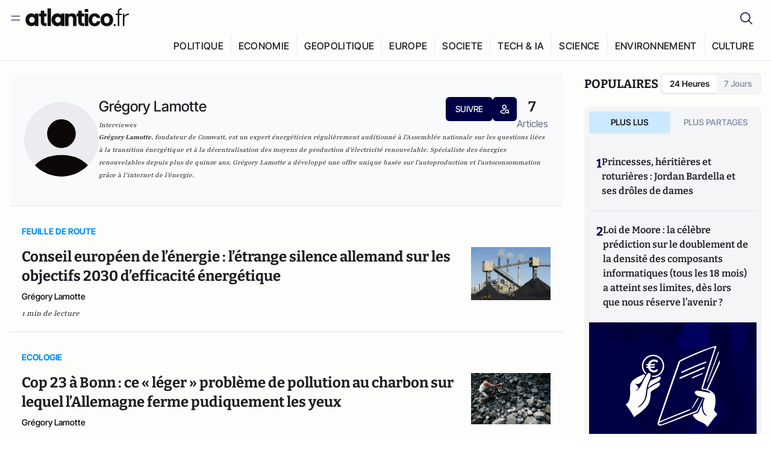

--- FILE ---
content_type: text/html;charset=utf-8
request_url: https://atlantico.fr/author/gregory-lamotte-2922815
body_size: 28540
content:
<!DOCTYPE html><html  lang="fr"><head><meta charset="utf-8"><meta name="viewport" content="width=device-width, initial-scale=1"><script type="importmap">{"imports":{"#entry":"/v3_nuxt/CAV9lfzO.js"}}</script><title>Grégory Lamotte | Atlantico.fr</title><link rel="preconnect" href="https://securepubads.g.doubleclick.net"><script src="https://securepubads.g.doubleclick.net/tag/js/gpt.js" async type="5327853cd46f76603122ce8c-text/javascript"></script><script src="https://bisko.gjirafa.net/web/atlantico-sdk.js" async type="5327853cd46f76603122ce8c-text/javascript"></script><style>.slide-enter-active[data-v-7fdfb17c],.slide-leave-active[data-v-7fdfb17c]{transition:transform .3s ease}.slide-enter-from[data-v-7fdfb17c],.slide-leave-to[data-v-7fdfb17c]{transform:translate(100%)}.slide-enter-to[data-v-7fdfb17c],.slide-leave-from[data-v-7fdfb17c]{transform:translate(0)}.body[data-v-7fdfb17c]::-webkit-scrollbar{display:none}</style><style>.cursor-grab{cursor:grab;cursor:-webkit-grab}.cursor-grabbing{cursor:grabbing;cursor:-webkit-grabbing}</style><link rel="stylesheet" href="/v3_nuxt/entry.CUcwEuyd.css" crossorigin><link rel="modulepreload" as="script" crossorigin href="/v3_nuxt/CAV9lfzO.js"><link rel="modulepreload" as="script" crossorigin href="/v3_nuxt/D6V-7TVg.js"><link rel="modulepreload" as="script" crossorigin href="/v3_nuxt/CX-DQGMt.js"><link rel="modulepreload" as="script" crossorigin href="/v3_nuxt/DWy7edii.js"><link rel="modulepreload" as="script" crossorigin href="/v3_nuxt/uSFyEJpF.js"><link rel="modulepreload" as="script" crossorigin href="/v3_nuxt/pfogf-S6.js"><link rel="modulepreload" as="script" crossorigin href="/v3_nuxt/D-rtaRon.js"><link rel="modulepreload" as="script" crossorigin href="/v3_nuxt/CN9sZZFA.js"><link rel="modulepreload" as="script" crossorigin href="/v3_nuxt/Av__j5bX.js"><link rel="modulepreload" as="script" crossorigin href="/v3_nuxt/Bw9yKQzT.js"><link rel="modulepreload" as="script" crossorigin href="/v3_nuxt/Bgyaxa9B.js"><link rel="modulepreload" as="script" crossorigin href="/v3_nuxt/DtYH6TNp.js"><link rel="modulepreload" as="script" crossorigin href="/v3_nuxt/BLMDDnHx.js"><link rel="modulepreload" as="script" crossorigin href="/v3_nuxt/L3iAslb-.js"><link rel="modulepreload" as="script" crossorigin href="/v3_nuxt/C5lP0Sm2.js"><link rel="modulepreload" as="script" crossorigin href="/v3_nuxt/C96V2tip.js"><link rel="modulepreload" as="script" crossorigin href="/v3_nuxt/D3jxyJBK.js"><link rel="modulepreload" as="script" crossorigin href="/v3_nuxt/DQUy8N6L.js"><link rel="modulepreload" as="script" crossorigin href="/v3_nuxt/7sJ2nx5a.js"><link rel="modulepreload" as="script" crossorigin href="/v3_nuxt/B7d8D2oU.js"><link rel="modulepreload" as="script" crossorigin href="/v3_nuxt/BJsl_TCp.js"><link rel="modulepreload" as="script" crossorigin href="/v3_nuxt/D9po_9XG.js"><link rel="modulepreload" as="script" crossorigin href="/v3_nuxt/CBqDzlCG.js"><link rel="modulepreload" as="script" crossorigin href="/v3_nuxt/DyYSNLvw.js"><link rel="modulepreload" as="script" crossorigin href="/v3_nuxt/toJM70vm.js"><link rel="modulepreload" as="script" crossorigin href="/v3_nuxt/xQP_G4VK.js"><link rel="modulepreload" as="script" crossorigin href="/v3_nuxt/CQW0_ILY.js"><link rel="modulepreload" as="script" crossorigin href="/v3_nuxt/Bl8QNiRS.js"><link rel="modulepreload" as="script" crossorigin href="/v3_nuxt/Bth7CC-O.js"><link rel="modulepreload" as="script" crossorigin href="/v3_nuxt/CKyTZGUy.js"><link rel="modulepreload" as="script" crossorigin href="/v3_nuxt/DCup_GY2.js"><link rel="modulepreload" as="script" crossorigin href="/v3_nuxt/9308rEgm.js"><link rel="modulepreload" as="script" crossorigin href="/v3_nuxt/DKmWlYne.js"><link rel="modulepreload" as="script" crossorigin href="/v3_nuxt/BFRwwTn_.js"><link rel="modulepreload" as="script" crossorigin href="/v3_nuxt/BfekSUo5.js"><link rel="modulepreload" as="script" crossorigin href="/v3_nuxt/D_AWu3Kp.js"><link rel="modulepreload" as="script" crossorigin href="/v3_nuxt/DlAUqK2U.js"><link rel="modulepreload" as="script" crossorigin href="/v3_nuxt/Buw4rDfs.js"><link rel="modulepreload" as="script" crossorigin href="/v3_nuxt/BMwzUDzk.js"><link rel="preload" as="fetch" fetchpriority="low" crossorigin="anonymous" href="/v3_nuxt/builds/meta/fd9f55a9-be83-4edf-a7d2-f0281f3c0d2b.json"><script src="https://cdn.tonos.tech/sdk/tonos-script-stg.js?aId=0e0e4cf9b7e54af3a437480933e69d6d&t=web" data-cfasync="false" defer></script><script src="https://www.instagram.com/embed.js" defer type="5327853cd46f76603122ce8c-text/javascript"></script><link rel="dns-prefetch" href="https://securepubads.g.doubleclick.net"><link rel="prefetch" as="image" type="image/svg+xml" href="/v3_nuxt/error-illustration.DUkv96ME.svg"><link rel="prefetch" as="image" type="image/svg+xml" href="/v3_nuxt/subscribe-img.BwIj5q4I.svg"><link rel="prefetch" as="style" crossorigin href="/v3_nuxt/index.7-qUVTK2.css"><link rel="prefetch" as="script" crossorigin href="/v3_nuxt/PRg2HIpY.js"><link rel="prefetch" as="script" crossorigin href="/v3_nuxt/DmtWjLhF.js"><link rel="prefetch" as="script" crossorigin href="/v3_nuxt/Kvs9Xklx.js"><link rel="prefetch" as="script" crossorigin href="/v3_nuxt/C50DJxyC.js"><link rel="prefetch" as="script" crossorigin href="/v3_nuxt/c_5hrBP5.js"><link rel="prefetch" as="script" crossorigin href="/v3_nuxt/BQ_To3H4.js"><link rel="prefetch" as="script" crossorigin href="/v3_nuxt/ByX9333B.js"><link rel="prefetch" as="script" crossorigin href="/v3_nuxt/BoaKd4ji.js"><link rel="prefetch" as="script" crossorigin href="/v3_nuxt/DvVz2EWK.js"><link rel="prefetch" as="script" crossorigin href="/v3_nuxt/BEcfq5rH.js"><link rel="prefetch" as="script" crossorigin href="/v3_nuxt/BSkaNyY1.js"><meta name="robots" content="max-image-preview:large"><link rel="icon" type="image/x-icon" href="/favicon.ico"><link rel="icon" type="image/svg" href="/atlantico-short-logo.svg"><script type="application/ld+json" data-hid="schemaOrganization">
    {
      "@context": "https://schema.org",
      "@type": "NewsMediaOrganization",
      "name": "Atlantico.fr",
      "url": "https://atlantico.fr",
      "slogan": "Êtes-vous prêt à changer d'avis ?",
      "logo": "https://atlantico.codexcdn.net/assets/aseAg7UxDo15736OI.png",
      "sameAs": [
        "https://www.facebook.com/atlantico.franc",
        "https://twitter.com/atlantico_fr",
        "https://www.linkedin.com/company/atlantico/"
      ]
    }
    </script><script type="5327853cd46f76603122ce8c-text/javascript">
              (function(w,d,s,l,i){w[l]=w[l]||[];w[l].push({'gtm.start':
              new Date().getTime(),event:'gtm.js'});var f=d.getElementsByTagName(s)[0],
              j=d.createElement(s),dl=l!='dataLayer'?'&l='+l:'';j.async=true;j.src=
              'https://www.googletagmanager.com/gtm.js?id='+i+dl;f.parentNode.insertBefore(j,f);
              })(window,document,'script','dataLayer','GTM-K3S7WXR');
              </script><meta name="description" content="Atlantico est un média libéral-conservateur généraliste qui décrypte l’actualité avec son réseau d’experts en politique économie tech geopolitique etc."><meta name="keywords" content="Atlantico,Media,Information,Libéral,Conservateur,Actualité,Economie,Politique,Géopolitique,Tech,Culture,People,Articles,Podcasts,Vidéos"><meta name="publisher" content="Atlantico"><meta property="og:title" content="Atlantico"><meta property="og:description" content="Atlantico est un média libéral-conservateur généraliste qui décrypte l’actualité avec son réseau d’experts en politique économie tech geopolitique etc."><meta property="og:url" content="https://atlantico.fr"><meta property="og:image" content="https://atlantico.codexcdn.net/assets/aseAg7UxDo15736OI.png"><meta name="og:site_name" content="Atlantico"><meta name="og:type" content="website"><meta property="fb:app_id" content="1093005977806886"><meta name="msapplication-TileColor" content="#2b5797"><meta name="theme-color" content="#00014b"><meta name="apple-itunes-app" content="app-id=1564440160, app-argument=atlanticofr://?xto=AL-1-[iOS_Banner]"><meta name="al:ios:app_store_id" content="1564440160"><meta name="al:ios:app_name" content="Atlantico"><meta name="al:ios:url" content="atlanticofr://?xto=AL-1-[Autres]"><meta name="al:android:app_name" content="Atlantico"><meta name="al:android:package" content="com.talmont.atlantico"><meta name="al:android:url" content="atlanticofr://?xto=AL-1-[Autres]"><meta name="al:web:url" content="https://atlantico.fr"><meta name="apple-mobile-web-app-title" content="Atlantico"><meta name="twitter:app:id:googleplay" content="com.talmont.atlantico"><meta name="twitter:app:name:googleplay" content="Atlantico"><meta name="twitter:app:url:googleplay" content="https://atlantico.fr"><meta name="twitter:app:id:iphone" content="1564440160"><meta name="twitter:app:name:iphone" content="Atlantico .fr"><meta property="twitter:title" content="Atlantico"><meta property="twitter:url" content="https://atlantico.fr"><meta property="twitter:image" content="https://atlantico.codexcdn.net/assets/aseAg7UxDo15736OI.png"><meta property="twitter:description" content="Atlantico est un média libéral-conservateur généraliste qui décrypte l’actualité avec son réseau d’experts en politique économie tech geopolitique etc."><link rel="canonical" href="https://atlantico.fr/author/gregory-lamotte-2922815"><link rel="mask-icon" href="/safari-pinned-tab.svg" color="#00014b"><link rel="apple-touch-icon" href="/apple-touch-icon.svg" sizes="180x180"><link rel="alternate" type="application/rss+xml" href="https://rss.atlantico.fr" title="Atlantico RSS"><script type="application/ld+json" data-hid="schemaAuthor">
    {
      "@context": "https://schema.org",
      "@type": "Person",
      "name": "Grégory Lamotte",
      "url": "https://atlantico.fr/author/gregory-lamotte-2922815",
      "description": "Grégory Lamotte, fondateur de Comwatt, est un expert énergéticien régulièrement auditionné à l&#39;Assemblée nationale sur les questions liées à la transition énergétique et à la décentralisation des moyens de production d&rsquo;électricité renouvelable. Spécialiste des énergies renouvelables depuis plus de quinze ans, Grégory Lamotte a développé une offre unique basée sur l&#39;autoproduction et l&#39;autoconsommation grâce à l&rsquo;internet de l&rsquo;énergie.",
      "image": "/default-author.png",
      "sameAs": ["undefined","undefined","undefined","undefined"]
    }
    </script><script type="application/ld+json">{"@context":"https://schema.org","@type":"BreadcrumbList","itemListElement":[{"@type":"ListItem","position":1,"name":"A la une","item":"https://atlantico.fr"},{"@type":"ListItem","position":2,"name":"Contributeurs","item":"https://atlantico.fr/authors"},{"@type":"ListItem","position":3,"name":"Contributeur Details","item":"https://atlantico.fr/author/gregory-lamotte-2922815"}]}</script><script type="5327853cd46f76603122ce8c-module" src="/v3_nuxt/CAV9lfzO.js" crossorigin></script></head><body  class=""><noscript><iframe src="https://www.googletagmanager.com/ns.html?id=GTM-K3S7WXR"
          height="0" width="0" style="display:none;visibility:hidden"></iframe></noscript><!--teleport start anchor--><!----><!--teleport anchor--><div id="__nuxt"><div><div class="relative bg-[#FDFDFC]"><header class="sticky top-0 z-[9999] border-b border-[#EBEBF0] bg-[#fdfdfc] px-4 py-3 max-container:px-0 print:hidden [@media(min-width:1360px)]:pb-0 [@media(min-width:1361px)]:min-h-[105px]"><nav class="mx-auto flex min-h-9 max-w-[1360px] items-center justify-between"><div class="flex items-center gap-1.5 md:gap-5 [@media(min-width:375px)]:gap-3"><button class="hidden md:flex"><img src="data:image/svg+xml,%3csvg%20width=&#39;20&#39;%20height=&#39;20&#39;%20viewBox=&#39;0%200%2020%2020&#39;%20fill=&#39;none&#39;%20xmlns=&#39;http://www.w3.org/2000/svg&#39;%3e%3cpath%20d=&#39;M3.33334%206.6665H16.6667M3.33334%2013.3332H16.6667&#39;%20stroke=&#39;%23494F5A&#39;%20stroke-width=&#39;1.5&#39;%20stroke-linecap=&#39;round&#39;%20stroke-linejoin=&#39;round&#39;/%3e%3c/svg%3e" alt="Menu icon" width="20" height="20" class="h-5 w-5 cursor-pointer"></button><a href="/" class=""><img src="/logo.svg" width="185" height="32" class="h-[32px] w-[185px]" alt="Atlantico logo"></a></div><div class="flex items-center justify-center gap-2 md:gap-3"><button class="mr-3 hidden md:flex"><img src="data:image/svg+xml,%3csvg%20width=&#39;24&#39;%20height=&#39;24&#39;%20viewBox=&#39;0%200%2024%2024&#39;%20fill=&#39;none&#39;%20xmlns=&#39;http://www.w3.org/2000/svg&#39;%3e%3cpath%20d=&#39;M21.2765%2021.6164L15.6125%2015.9523C16.9735%2014.3183%2017.6522%2012.2225%2017.5074%2010.1009C17.3625%207.97924%2016.4053%205.99512%2014.8348%204.56126C13.2644%203.12741%2011.2016%202.35421%209.07555%202.40253C6.94953%202.45084%204.92397%203.31694%203.42026%204.82065C1.91655%206.32436%201.05045%208.34992%201.00213%2010.4759C0.953823%2012.602%201.72702%2014.6648%203.16087%2016.2352C4.59473%2017.8057%206.57885%2018.7629%208.70048%2018.9078C10.8221%2019.0526%2012.9179%2018.3739%2014.5519%2017.0129L20.216%2022.6769L21.2765%2021.6164ZM2.52654%2010.6769C2.52654%209.34191%202.92243%208.03687%203.66412%206.92684C4.40582%205.8168%205.46003%204.95164%206.69343%204.44075C7.92683%203.92986%209.28403%203.79618%2010.5934%204.05663C11.9028%204.31709%2013.1055%204.95996%2014.0495%205.90396C14.9935%206.84797%2015.6364%208.0507%2015.8968%209.36008C16.1573%2010.6694%2016.0236%2012.0266%2015.5127%2013.26C15.0018%2014.4935%2014.1367%2015.5477%2013.0266%2016.2894C11.9166%2017.0311%2010.6116%2017.4269%209.27654%2017.4269C7.48694%2017.425%205.77121%2016.7132%204.50577%2015.4477C3.24033%2014.1823%202.52853%2012.4665%202.52654%2010.6769Z&#39;%20fill=&#39;%23000044&#39;/%3e%3c/svg%3e" alt="Search icon" width="24" height="24"></button><span></span><button class="flex md:hidden"><img src="data:image/svg+xml,%3csvg%20width=&#39;20&#39;%20height=&#39;20&#39;%20viewBox=&#39;0%200%2020%2020&#39;%20fill=&#39;none&#39;%20xmlns=&#39;http://www.w3.org/2000/svg&#39;%3e%3cpath%20d=&#39;M3.33334%206.6665H16.6667M3.33334%2013.3332H16.6667&#39;%20stroke=&#39;%23494F5A&#39;%20stroke-width=&#39;1.5&#39;%20stroke-linecap=&#39;round&#39;%20stroke-linejoin=&#39;round&#39;/%3e%3c/svg%3e" alt="Menu icon" width="20" height="20" class="h-5 w-5 cursor-pointer"></button></div></nav><div class="mx-auto mt-3 max-w-[1360px] items-end justify-end gap-1 [@media(max-width:1023px)]:hidden [@media(min-width:1024px)]:flex"><div class="flex pb-4 [@media(min-width:1024px)]:pb-0"><!--[--><div class="border-r border-[#EBEBF0] px-2 pt-1 last:border-none [@media(max-width:1360px)]:px-1"><a href="/explore/all/politique" class="px-3 pb-4 pt-1 text-sm font-medium uppercase leading-[125%] tracking-[0.02em] text-gray10 hover:border-b-4 hover:border-link-blue hover:bg-[#EBEBF0] xl:text-base [@media(max-width:1360px)]:px-2">POLITIQUE</a></div><div class="border-r border-[#EBEBF0] px-2 pt-1 last:border-none [@media(max-width:1360px)]:px-1"><a href="/explore/all/economie" class="px-3 pb-4 pt-1 text-sm font-medium uppercase leading-[125%] tracking-[0.02em] text-gray10 hover:border-b-4 hover:border-link-blue hover:bg-[#EBEBF0] xl:text-base [@media(max-width:1360px)]:px-2">ECONOMIE</a></div><div class="border-r border-[#EBEBF0] px-2 pt-1 last:border-none [@media(max-width:1360px)]:px-1"><a href="/explore/all/geopolitique" class="px-3 pb-4 pt-1 text-sm font-medium uppercase leading-[125%] tracking-[0.02em] text-gray10 hover:border-b-4 hover:border-link-blue hover:bg-[#EBEBF0] xl:text-base [@media(max-width:1360px)]:px-2">GEOPOLITIQUE</a></div><div class="border-r border-[#EBEBF0] px-2 pt-1 last:border-none [@media(max-width:1360px)]:px-1"><a href="/explore/all/europe" class="px-3 pb-4 pt-1 text-sm font-medium uppercase leading-[125%] tracking-[0.02em] text-gray10 hover:border-b-4 hover:border-link-blue hover:bg-[#EBEBF0] xl:text-base [@media(max-width:1360px)]:px-2">EUROPE</a></div><div class="border-r border-[#EBEBF0] px-2 pt-1 last:border-none [@media(max-width:1360px)]:px-1"><a href="/explore/all/societe" class="px-3 pb-4 pt-1 text-sm font-medium uppercase leading-[125%] tracking-[0.02em] text-gray10 hover:border-b-4 hover:border-link-blue hover:bg-[#EBEBF0] xl:text-base [@media(max-width:1360px)]:px-2">SOCIETE</a></div><div class="border-r border-[#EBEBF0] px-2 pt-1 last:border-none [@media(max-width:1360px)]:px-1"><a href="/explore/all/tech-ia" class="px-3 pb-4 pt-1 text-sm font-medium uppercase leading-[125%] tracking-[0.02em] text-gray10 hover:border-b-4 hover:border-link-blue hover:bg-[#EBEBF0] xl:text-base [@media(max-width:1360px)]:px-2">TECH &amp; IA</a></div><div class="border-r border-[#EBEBF0] px-2 pt-1 last:border-none [@media(max-width:1360px)]:px-1"><a href="/explore/all/science" class="px-3 pb-4 pt-1 text-sm font-medium uppercase leading-[125%] tracking-[0.02em] text-gray10 hover:border-b-4 hover:border-link-blue hover:bg-[#EBEBF0] xl:text-base [@media(max-width:1360px)]:px-2">SCIENCE</a></div><div class="border-r border-[#EBEBF0] px-2 pt-1 last:border-none [@media(max-width:1360px)]:px-1"><a href="/explore/all/environnement" class="px-3 pb-4 pt-1 text-sm font-medium uppercase leading-[125%] tracking-[0.02em] text-gray10 hover:border-b-4 hover:border-link-blue hover:bg-[#EBEBF0] xl:text-base [@media(max-width:1360px)]:px-2">ENVIRONNEMENT</a></div><div class="border-r border-[#EBEBF0] px-2 pt-1 last:border-none [@media(max-width:1360px)]:px-1"><a href="/explore/all/culture" class="px-3 pb-4 pt-1 text-sm font-medium uppercase leading-[125%] tracking-[0.02em] text-gray10 hover:border-b-4 hover:border-link-blue hover:bg-[#EBEBF0] xl:text-base [@media(max-width:1360px)]:px-2">CULTURE</a></div><!--]--></div></div><!----><!----></header><!--teleport start--><!--teleport end--><!----><!----><!----><!----><!--[--><!----><aside class="translate-x-full md:-translate-x-full fixed right-0 top-0 z-[99999] h-full w-full transform overflow-y-auto bg-[#F9FAFB] transition-transform duration-300 ease-in-out sm:max-w-[400px] md:left-0"><div class="sticky top-0 z-10 flex min-h-[57px] items-end justify-between border-b border-[#EBEBF0] bg-[#FDFDFC] px-5 py-1.5 pr-2 [@media(min-width:1361px)]:min-h-[105px] [@media(min-width:1361px)]:py-3"><span class="font-bitter text-2xl font-bold uppercase text-gray10"> Menu </span><div class="block w-fit"><img src="data:image/svg+xml,%3csvg%20width=&#39;13&#39;%20height=&#39;12&#39;%20viewBox=&#39;0%200%2013%2012&#39;%20fill=&#39;none&#39;%20xmlns=&#39;http://www.w3.org/2000/svg&#39;%3e%3cpath%20fill-rule=&#39;evenodd&#39;%20clip-rule=&#39;evenodd&#39;%20d=&#39;M2.89254%209.35355C3.0878%209.54882%203.40439%209.54882%203.59965%209.35355L6.24609%206.70711L8.89254%209.35355C9.0878%209.54882%209.40439%209.54882%209.59965%209.35355C9.79491%209.15829%209.79491%208.84171%209.59965%208.64645L6.9532%206L9.59965%203.35355C9.79491%203.15829%209.79491%202.84171%209.59965%202.64645C9.40439%202.45118%209.0878%202.45118%208.89254%202.64645L6.24609%205.29289L3.59965%202.64645C3.40439%202.45118%203.0878%202.45118%202.89254%202.64645C2.69728%202.84171%202.69728%203.15829%202.89254%203.35355L5.53899%206L2.89254%208.64645C2.69728%208.84171%202.69728%209.15829%202.89254%209.35355Z&#39;%20fill=&#39;%231C1E22&#39;/%3e%3c/svg%3e" alt="Close icon" class="cursor-pointer px-3 py-2" width="46" height="46"></div></div><div class="flex flex-col px-4"><div class="relative mt-6 flex"><img src="data:image/svg+xml,%3csvg%20width=&#39;24&#39;%20height=&#39;24&#39;%20viewBox=&#39;0%200%2024%2024&#39;%20fill=&#39;none&#39;%20xmlns=&#39;http://www.w3.org/2000/svg&#39;%3e%3cpath%20d=&#39;M21.2765%2021.6164L15.6125%2015.9523C16.9735%2014.3183%2017.6522%2012.2225%2017.5074%2010.1009C17.3625%207.97924%2016.4053%205.99512%2014.8348%204.56126C13.2644%203.12741%2011.2016%202.35421%209.07555%202.40253C6.94953%202.45084%204.92397%203.31694%203.42026%204.82065C1.91655%206.32436%201.05045%208.34992%201.00213%2010.4759C0.953823%2012.602%201.72702%2014.6648%203.16087%2016.2352C4.59473%2017.8057%206.57885%2018.7629%208.70048%2018.9078C10.8221%2019.0526%2012.9179%2018.3739%2014.5519%2017.0129L20.216%2022.6769L21.2765%2021.6164ZM2.52654%2010.6769C2.52654%209.34191%202.92243%208.03687%203.66412%206.92684C4.40582%205.8168%205.46003%204.95164%206.69343%204.44075C7.92683%203.92986%209.28403%203.79618%2010.5934%204.05663C11.9028%204.31709%2013.1055%204.95996%2014.0495%205.90396C14.9935%206.84797%2015.6364%208.0507%2015.8968%209.36008C16.1573%2010.6694%2016.0236%2012.0266%2015.5127%2013.26C15.0018%2014.4935%2014.1367%2015.5477%2013.0266%2016.2894C11.9166%2017.0311%2010.6116%2017.4269%209.27654%2017.4269C7.48694%2017.425%205.77121%2016.7132%204.50577%2015.4477C3.24033%2014.1823%202.52853%2012.4665%202.52654%2010.6769Z&#39;%20fill=&#39;%23000044&#39;/%3e%3c/svg%3e" alt="Search icon" width="16" height="16" class="absolute left-4 top-3.5"><input value="" type="text" placeholder="Recherche..." class="w-full rounded border border-[#8E98A83D] bg-white py-[11px] pl-10 text-sm text-gray7 outline-none"></div></div><nav class="flex flex-col p-5"><!----><button style="" class="mt-2 flex h-[40px] justify-center rounded bg-[#E6E6EC] px-3 py-2.5 text-sm font-medium uppercase text-black md:hidden"> Je me connecte </button><!----><span class="mb-2 text-base font-medium uppercase text-gray10"> Categories </span><!--[--><a href="/explore/decryptages" class="border border-[#F6F6F6] bg-white p-3 text-base font-medium text-gray9 hover:bg-gray1 rounded-t-lg">Décryptages</a><a href="/explore/dossiers" class="border border-[#F6F6F6] bg-white p-3 text-base font-medium text-gray9 hover:bg-gray1">Dossiers</a><a href="/explore/rdvs" class="border border-[#F6F6F6] bg-white p-3 text-base font-medium text-gray9 hover:bg-gray1">Rendez-Vous</a><a href="/explore/videos" class="border border-[#F6F6F6] bg-white p-3 text-base font-medium text-gray9 hover:bg-gray1">Vidéos</a><a href="/explore/podcasts" class="border border-[#F6F6F6] bg-white p-3 text-base font-medium text-gray9 hover:bg-gray1">Podcasts</a><!--]--><button class="&#39;border rounded-b-lg&#39;, border-[#F6F6F6] bg-white p-3 text-left text-base font-medium text-gray9 hover:bg-gray1"> Plus Lus </button><div class="mt-9"><span class="text-gray8 mb-2 block text-xs uppercase"> Recevez notre newsletter </span><form class="relative"><input value="" placeholder="Entrez votre email pour recevoir la newsletter" class="w-full rounded border border-gray2 bg-white py-3 pl-4 pr-10 text-sm text-gray7 outline-none pr-12"><button type="submit" class="mt-2 min-h-[42.41px] w-full rounded-[4px] border border-brand9 bg-yellow-btn p-2.5 text-base font-medium uppercase text-brand9"><p>S&#39;inscrire</p></button></form><!----></div><p class="mb-6 mt-2 text-sm text-[#32363E]"> En cliquant sur s&#39;inscrire, vous confirmez que vous acceptez nos <a href="/conditions-generales" class="font-medium text-brand9 underline"> Termes et Conditions </a></p><div class="flex flex-col border-b border-[#E5E5E7] pb-3"><span class="mb-2 text-base font-medium uppercase text-gray10"> Themes </span><!--[--><a href="/explore/all/politique" class="border border-[#F6F6F6] bg-white p-3 text-base font-medium text-gray9 hover:bg-gray1 rounded-t-lg">Politique</a><a href="/explore/all/economie" class="border border-[#F6F6F6] bg-white p-3 text-base font-medium text-gray9 hover:bg-gray1">Economie</a><a href="/explore/all/geopolitique" class="border border-[#F6F6F6] bg-white p-3 text-base font-medium text-gray9 hover:bg-gray1">Géopolitique</a><a href="/explore/all/europe" class="border border-[#F6F6F6] bg-white p-3 text-base font-medium text-gray9 hover:bg-gray1">Europe</a><a href="/explore/all/societe" class="border border-[#F6F6F6] bg-white p-3 text-base font-medium text-gray9 hover:bg-gray1">Société</a><a href="/explore/all/tech-ia" class="border border-[#F6F6F6] bg-white p-3 text-base font-medium text-gray9 hover:bg-gray1">Tech &amp; IA</a><a href="/explore/all/science" class="border border-[#F6F6F6] bg-white p-3 text-base font-medium text-gray9 hover:bg-gray1">Science</a><a href="/explore/all/environnement" class="border border-[#F6F6F6] bg-white p-3 text-base font-medium text-gray9 hover:bg-gray1">Environnement</a><a href="/explore/all/culture" class="border border-[#F6F6F6] bg-white p-3 text-base font-medium text-gray9 hover:bg-gray1 rounded-b-lg">Culture</a><!--]--></div><a href="/about" class="mt-3 flex items-center justify-between gap-1.5 rounded-lg bg-white p-3 text-base font-medium tracking-[0.32px] text-brand9"><div class="flex items-center gap-2"><img src="data:image/svg+xml,%3csvg%20width=&#39;18&#39;%20height=&#39;18&#39;%20viewBox=&#39;0%200%2018%2018&#39;%20fill=&#39;none&#39;%20xmlns=&#39;http://www.w3.org/2000/svg&#39;%3e%3cpath%20d=&#39;M8.94284%2011.9219C10.5556%2011.9219%2011.713%2010.7455%2011.713%209.00006C11.713%207.25449%2010.5556%206.09723%208.94284%206.09723C7.31119%206.09723%206.17275%207.25449%206.17275%209.00006C6.17275%2010.7455%207.31119%2011.9219%208.94284%2011.9219ZM2.54883%208.981C2.54883%205.20526%205.0534%202.625%208.2788%202.625C9.79661%202.625%2011.0489%203.19433%2011.9406%204.16185V2.8337H15.4507V15.1663H11.9406V13.8192C11.0489%2014.8059%209.79661%2015.375%208.2788%2015.375C5.0534%2015.375%202.54883%2012.7758%202.54883%208.981Z&#39;%20fill=&#39;%23100F0D&#39;/%3e%3c/svg%3e" alt="Atlantico logo with letter" width="18" height="18"> Atlantico, c&#39;est qui, c&#39;est quoi ? </div><img src="data:image/svg+xml,%3csvg%20width=&#39;7&#39;%20height=&#39;12&#39;%20viewBox=&#39;0%200%207%2012&#39;%20fill=&#39;none&#39;%20xmlns=&#39;http://www.w3.org/2000/svg&#39;%3e%3cpath%20d=&#39;M5.37468%206.00015C5.37468%206.00951%205.36922%205.92882%205.24935%205.72997C5.13977%205.54819%204.97124%205.32725%204.74968%205.07648C4.30792%204.57658%203.70724%204.01381%203.09033%203.47818C2.4764%202.94513%201.86029%202.45072%201.39681%202.08902C1.16539%201.90841%200.972209%201.7609%200.83773%201.65933C0.770628%201.60865%200.717867%201.56947%200.682294%201.54296C0.664635%201.52979%200.651394%201.51949%200.642418%201.51285C0.637925%201.50952%200.634011%201.50713%200.631838%201.50552C0.630825%201.50477%200.629867%201.50424%200.629397%201.50389V1.50308C0.351496%201.29841%200.292139%200.907798%200.496747%200.62987C0.701417%200.351971%201.09203%200.292618%201.36996%200.49722H1.37077L1.37158%200.498034C1.3723%200.49856%201.37358%200.499542%201.37484%200.500475C1.37746%200.502411%201.38145%200.505074%201.38623%200.508613C1.39614%200.515949%201.41071%200.526453%201.42936%200.540352C1.46699%200.568392%201.52182%200.609932%201.59131%200.662422C1.73026%200.767374%201.92861%200.918353%202.16586%201.1035C2.63981%201.47338%203.27405%201.98215%203.90983%202.53417C4.54256%203.08354%205.19162%203.68799%205.68718%204.24885C5.93436%204.5286%206.15646%204.81282%206.32032%205.08462C6.47376%205.33922%206.62468%205.66153%206.62468%206.00015C6.62468%206.33877%206.47376%206.66107%206.32032%206.91568C6.15646%207.18748%205.93436%207.4717%205.68718%207.75145C5.19162%208.31231%204.54256%208.91677%203.90983%209.46613C3.27392%2010.0183%202.63903%2010.5269%202.16504%2010.8968C1.9279%2011.0819%201.73022%2011.233%201.59131%2011.3379C1.52182%2011.3904%201.46699%2011.4319%201.42936%2011.4599C1.41072%2011.4738%201.39614%2011.4843%201.38623%2011.4917C1.38148%2011.4952%201.37746%2011.4979%201.37484%2011.4998C1.3736%2011.5007%201.3723%2011.5017%201.37158%2011.5023L1.37077%2011.5031H1.36996C1.09202%2011.7077%200.701421%2011.6483%200.496747%2011.3704C0.292119%2011.0925%200.351484%2010.7019%200.629397%2010.4972V10.4964C0.62987%2010.4961%200.630816%2010.4955%200.631838%2010.4948C0.633958%2010.4932%200.637276%2010.4907%200.641604%2010.4875C0.650583%2010.4808%200.664508%2010.4706%200.682294%2010.4573C0.717871%2010.4308%200.770618%2010.3917%200.83773%2010.341C0.97221%2010.2394%201.16539%2010.0919%201.39681%209.91128C1.86026%209.54961%202.47563%209.05512%203.08952%208.52212C3.70655%207.9864%204.30784%207.42381%204.74968%206.92382C4.97124%206.67305%205.13977%206.45211%205.24935%206.27033C5.3692%206.07149%205.37468%205.99081%205.37468%206.00015Z&#39;%20fill=&#39;%23494F5A&#39;/%3e%3c/svg%3e" alt="Arrow right icon" width="16" height="16" class="h-4 w-4"></a><div class="my-3 border-b"></div><ul class="flex flex-wrap gap-4"><!--[--><li><a href="/about" class="text-base font-medium tracking-[0.56px] text-gray9 hover:text-link-blue">À propos de nous</a></li><li><a href="/contact" class="text-base font-medium tracking-[0.56px] text-gray9 hover:text-link-blue">Nous contacter</a></li><li><a href="/cgv" class="text-base font-medium tracking-[0.56px] text-gray9 hover:text-link-blue">CGV</a></li><li><a href="/legal" class="text-base font-medium tracking-[0.56px] text-gray9 hover:text-link-blue">Mentions légales</a></li><li><button type="button" class="cursor-pointer text-base font-medium tracking-[0.56px] text-gray9 hover:text-link-blue">Gestion de la publicité</button></li><li><button type="button" class="cursor-pointer text-base font-medium tracking-[0.56px] text-gray9 hover:text-link-blue">Gestion des cookies</button></li><li><a href="/politique-de-confidentialite" class="text-base font-medium tracking-[0.56px] text-gray9 hover:text-link-blue">Politique de confidentialité</a></li><li><a href="/politique-daccessibilite" class="text-base font-medium tracking-[0.56px] text-gray9 hover:text-link-blue">Politique d’accessibilité</a></li><li><a href="/politique-relative-aux-cookies" class="text-base font-medium tracking-[0.56px] text-gray9 hover:text-link-blue">Politique relative aux cookies</a></li><li><a href="/conditions-generales" class="text-base font-medium tracking-[0.56px] text-gray9 hover:text-link-blue">Conditions générales d’utilisation</a></li><!--]--></ul></nav></aside><!--]--><main class="mx-auto w-full max-w-[1360px] px-4 pb-5 pt-0 lg:py-5 max-container:px-0"><!--[--><!--[--><div id="tonos-content-id" value="non-premium"></div><div class="lg:flex lg:w-full lg:justify-between lg:gap-10"><div class="lg:flex lg:min-w-0 lg:basis-[73.53%] lg:flex-col"><div class="-mx-4 flex flex-col gap-3 border-b border-gray2 bg-gray-50 px-4 py-6 md:mx-0 md:flex-row md:gap-8 md:px-6 md:py-10"><div class="flex items-center justify-between"><script src="/cdn-cgi/scripts/7d0fa10a/cloudflare-static/rocket-loader.min.js" data-cf-settings="5327853cd46f76603122ce8c-|49"></script><img onerror="this.setAttribute(&#39;data-error&#39;, 1)" width="124" height="124" alt="Grégory Lamotte image" data-nuxt-img srcset="/_ipx/s_124x124/img/default-avatar.svg 1x, /_ipx/s_248x248/img/default-avatar.svg 2x" class="h-[72px] w-[72px] rounded-full object-cover md:max-h-[124px] md:min-h-[124px] md:min-w-[124px] md:max-w-[124px]" src="/_ipx/s_124x124/img/default-avatar.svg"><div class="flex flex-col items-center gap-1 md:hidden"><span class="font-bitter text-[26px] font-semibold text-gray10">7</span><span class="text-base text-xs text-gray7">Articles</span></div></div><div class="flex w-full flex-col gap-1.5 md:gap-4"><div class="flex items-center justify-between"><div><h1 class="text-sm font-medium text-gray10 md:text-2xl">Grégory Lamotte</h1><span class="font-playfair text-xs italic text-gray10">Interviewes</span></div><div class="hidden items-start gap-3 md:flex"><button class="w-fit rounded-md px-2 py-2 text-sm font-medium uppercase transition-colors duration-150 focus:outline-none focus:ring-2 focus:ring-offset-2 disabled:cursor-not-allowed disabled:opacity-50 w-fit bg-brand9 text-white h-10 px-4"><span>Suivre</span></button><button class="bg-brand9 flex max-h-10 max-w-10 items-center justify-center rounded-md p-3"><img src="data:image/svg+xml,%3csvg%20width=&#39;16&#39;%20height=&#39;16&#39;%20viewBox=&#39;0%200%2016%2016&#39;%20fill=&#39;none&#39;%20xmlns=&#39;http://www.w3.org/2000/svg&#39;%3e%3cg%20clip-path=&#39;url(%23clip0_1739_5013)&#39;%3e%3cpath%20d=&#39;M8.66732%2014.6668H4.39456C3.36431%2014.6668%202.54486%2014.1655%201.80909%2013.4646C0.302895%2012.0296%202.77585%2010.8828%203.71903%2010.3212C5.02104%209.54595%206.52912%209.22709%208.00065%209.36455&#39;%20stroke=&#39;white&#39;%20stroke-width=&#39;1.5&#39;%20stroke-linecap=&#39;round&#39;%20stroke-linejoin=&#39;round&#39;/%3e%3cpath%20d=&#39;M10.334%204.3335C10.334%205.99035%208.99085%207.3335%207.33398%207.3335C5.67713%207.3335%204.33398%205.99035%204.33398%204.3335C4.33398%202.67664%205.67713%201.3335%207.33398%201.3335C8.99085%201.3335%2010.334%202.67664%2010.334%204.3335Z&#39;%20stroke=&#39;white&#39;%20stroke-width=&#39;1.5&#39;/%3e%3cpath%20d=&#39;M13.6007%2013.6002L14.6673%2014.6668M14.134%2011.7335C14.134%2010.408%2013.0595%209.3335%2011.734%209.3335C10.4085%209.3335%209.33398%2010.408%209.33398%2011.7335C9.33398%2013.059%2010.4085%2014.1335%2011.734%2014.1335C13.0595%2014.1335%2014.134%2013.059%2014.134%2011.7335Z&#39;%20stroke=&#39;white&#39;%20stroke-width=&#39;1.5&#39;%20stroke-linecap=&#39;round&#39;/%3e%3c/g%3e%3cdefs%3e%3cclipPath%20id=&#39;clip0_1739_5013&#39;%3e%3crect%20width=&#39;16&#39;%20height=&#39;16&#39;%20fill=&#39;white&#39;/%3e%3c/clipPath%3e%3c/defs%3e%3c/svg%3e" alt="Suggest authors" width="16" height="16"></button><div class="flex flex-col items-center gap-1"><span class="font-bitter text-2xl font-semibold text-gray10">7</span><span class="text-base text-gray7">Articles</span></div></div></div><div class="text-left font-playfair text-sm italic text-gray10"><div><p><strong style="font-size: 12px;">Grégory Lamotte</strong><span style="font-size: 12px;">, fondateur de&nbsp;</span><a class="Colorbox" href="http://www.comwatt.com/" style="font-size: 12px;" target="_blank">Comwatt</a><span style="font-size: 12px;">, est un expert énergéticien régulièrement auditionné à l&#39;Assemblée nationale sur les questions liées à la transition énergétique et à la décentralisation des moyens de production d&rsquo;électricité renouvelable. Spécialiste des énergies renouvelables depuis plus de quinze ans, Grégory Lamotte a développé une offre unique basée sur l&#39;autoproduction et l&#39;autoconsommation grâce à l&rsquo;internet de l&rsquo;énergie.</span></p></div></div><div class="flex items-start gap-3 md:hidden"><button class="w-fit rounded-md px-2 py-2 text-sm font-medium uppercase transition-colors duration-150 focus:outline-none focus:ring-2 focus:ring-offset-2 disabled:cursor-not-allowed disabled:opacity-50 w-fit bg-brand9 text-white h-10 w-full px-4"><span>Suivre</span></button><button class="bg-brand9 flex h-10 items-center justify-center rounded-md p-3"><img src="data:image/svg+xml,%3csvg%20width=&#39;16&#39;%20height=&#39;16&#39;%20viewBox=&#39;0%200%2016%2016&#39;%20fill=&#39;none&#39;%20xmlns=&#39;http://www.w3.org/2000/svg&#39;%3e%3cg%20clip-path=&#39;url(%23clip0_1739_5013)&#39;%3e%3cpath%20d=&#39;M8.66732%2014.6668H4.39456C3.36431%2014.6668%202.54486%2014.1655%201.80909%2013.4646C0.302895%2012.0296%202.77585%2010.8828%203.71903%2010.3212C5.02104%209.54595%206.52912%209.22709%208.00065%209.36455&#39;%20stroke=&#39;white&#39;%20stroke-width=&#39;1.5&#39;%20stroke-linecap=&#39;round&#39;%20stroke-linejoin=&#39;round&#39;/%3e%3cpath%20d=&#39;M10.334%204.3335C10.334%205.99035%208.99085%207.3335%207.33398%207.3335C5.67713%207.3335%204.33398%205.99035%204.33398%204.3335C4.33398%202.67664%205.67713%201.3335%207.33398%201.3335C8.99085%201.3335%2010.334%202.67664%2010.334%204.3335Z&#39;%20stroke=&#39;white&#39;%20stroke-width=&#39;1.5&#39;/%3e%3cpath%20d=&#39;M13.6007%2013.6002L14.6673%2014.6668M14.134%2011.7335C14.134%2010.408%2013.0595%209.3335%2011.734%209.3335C10.4085%209.3335%209.33398%2010.408%209.33398%2011.7335C9.33398%2013.059%2010.4085%2014.1335%2011.734%2014.1335C13.0595%2014.1335%2014.134%2013.059%2014.134%2011.7335Z&#39;%20stroke=&#39;white&#39;%20stroke-width=&#39;1.5&#39;%20stroke-linecap=&#39;round&#39;/%3e%3c/g%3e%3cdefs%3e%3cclipPath%20id=&#39;clip0_1739_5013&#39;%3e%3crect%20width=&#39;16&#39;%20height=&#39;16&#39;%20fill=&#39;white&#39;/%3e%3c/clipPath%3e%3c/defs%3e%3c/svg%3e" alt="Suggest authors" width="16" height="16"></button></div></div></div><!----><div><!--[--><!--[--><div class="flex items-start gap-2 border-b border-gray2 py-5 hover:bg-[#0000440A] focus:bg-[#0000440A] md:p-5 md:pt-8"><div class="w-full"><div class="flex w-full items-center justify-between"><p class="mb-4 text-sm font-bold uppercase text-link-blue">FEUILLE DE ROUTE</p></div><div class="flow-root md:flex md:items-start md:gap-3"><div class="float-right mb-2 ml-3 w-[28%] md:order-last md:float-none md:mb-0 md:ml-0 md:basis-[15%]"><a href="/article/decryptage/conseil-europeen-de-l-energie--l-etrange-silence-allemand-sur-les-objectifs-2030-d-efficacite-energetique-gregory-lamotte" class=""><script src="/cdn-cgi/scripts/7d0fa10a/cloudflare-static/rocket-loader.min.js" data-cf-settings="5327853cd46f76603122ce8c-|49"></script><img onerror="this.setAttribute(&#39;data-error&#39;, 1)" alt="Article cover" loading="lazy" data-nuxt-img srcset="https://atlantico.codexcdn.net/assets/as6Wf3YpspoHppzgZ.jpg?width=700&amp;height=500&amp;quality=75 1x, https://atlantico.codexcdn.net/assets/as6Wf3YpspoHppzgZ.jpg?width=700&amp;height=500&amp;quality=75 2x" fetchpriority="low" class="aspect-square h-full w-full object-cover" src="https://atlantico.codexcdn.net/assets/as6Wf3YpspoHppzgZ.jpg?width=700&amp;height=500&amp;quality=75"></a></div><div class="contents md:block md:flex-1"><a href="/article/decryptage/conseil-europeen-de-l-energie--l-etrange-silence-allemand-sur-les-objectifs-2030-d-efficacite-energetique-gregory-lamotte" class="mb-2 font-bitter text-xl font-bold text-gray10 md:mb-4 md:text-2xl">Conseil européen de l’énergie : l’étrange silence allemand sur les objectifs 2030 d’efficacité énergétique </a><div class="flex items-center gap-x-2 my-2"><!----><div class="flex flex-wrap items-center font-medium text-sm"><!--[--><!--[--><a aria-current="page" href="/author/gregory-lamotte-2922815" class="router-link-active router-link-exact-active group flex cursor-pointer items-center gap-2 md:hover:underline">Grégory Lamotte <!----></a><!----><!--]--><!--]--></div></div><p class="font-playfair text-xs italic text-gray10 sm:text-sm">1 min de lecture </p></div></div></div><!--[--><!--]--></div><!--[--><!--]--><!--]--><!--[--><div class="flex items-start gap-2 border-b border-gray2 py-5 hover:bg-[#0000440A] focus:bg-[#0000440A] md:p-5 md:pt-8"><div class="w-full"><div class="flex w-full items-center justify-between"><p class="mb-4 text-sm font-bold uppercase text-link-blue">ECOLOGIE</p></div><div class="flow-root md:flex md:items-start md:gap-3"><div class="float-right mb-2 ml-3 w-[28%] md:order-last md:float-none md:mb-0 md:ml-0 md:basis-[15%]"><a href="/article/decryptage/cop-23-a-bonn--ce--leger--probleme-de-pollution-au-charbon-sur-lequel-l-allemagne-ferme-pudiquement-les-yeux-" class=""><script src="/cdn-cgi/scripts/7d0fa10a/cloudflare-static/rocket-loader.min.js" data-cf-settings="5327853cd46f76603122ce8c-|49"></script><img onerror="this.setAttribute(&#39;data-error&#39;, 1)" alt="Article cover" loading="lazy" data-nuxt-img srcset="https://atlantico.codexcdn.net/assets/asEyklNCtgc5sIL11.jpg?width=700&amp;height=500&amp;quality=75 1x, https://atlantico.codexcdn.net/assets/asEyklNCtgc5sIL11.jpg?width=700&amp;height=500&amp;quality=75 2x" fetchpriority="low" class="aspect-square h-full w-full object-cover" src="https://atlantico.codexcdn.net/assets/asEyklNCtgc5sIL11.jpg?width=700&amp;height=500&amp;quality=75"></a></div><div class="contents md:block md:flex-1"><a href="/article/decryptage/cop-23-a-bonn--ce--leger--probleme-de-pollution-au-charbon-sur-lequel-l-allemagne-ferme-pudiquement-les-yeux-" class="mb-2 font-bitter text-xl font-bold text-gray10 md:mb-4 md:text-2xl">Cop 23 à Bonn : ce « léger » problème de pollution au charbon sur lequel l’Allemagne ferme pudiquement les yeux </a><div class="flex items-center gap-x-2 my-2"><!----><div class="flex flex-wrap items-center font-medium text-sm"><!--[--><!--[--><a aria-current="page" href="/author/gregory-lamotte-2922815" class="router-link-active router-link-exact-active group flex cursor-pointer items-center gap-2 md:hover:underline">Grégory Lamotte <!----></a><!----><!--]--><!--]--></div></div><p class="font-playfair text-xs italic text-gray10 sm:text-sm">1 min de lecture </p></div></div></div><!--[--><!--]--></div><!--[--><!--]--><!--]--><!--[--><div class="flex items-start gap-2 border-b border-gray2 py-5 hover:bg-[#0000440A] focus:bg-[#0000440A] md:p-5 md:pt-8"><div class="w-full"><div class="flex w-full items-center justify-between"><p class="mb-4 text-sm font-bold uppercase text-link-blue">ATLANTICO GREEN</p></div><div class="flow-root md:flex md:items-start md:gap-3"><div class="float-right mb-2 ml-3 w-[28%] md:order-last md:float-none md:mb-0 md:ml-0 md:basis-[15%]"><a href="/article/rdv/la-revolution-verte-en-panne-en-allemagne--malgre-des-investissements-massifs-la-part-des-energies-renouvelables-progresse-moins-vite-depuis-2009-outre-rhin-gregory-lamotte" class=""><script src="/cdn-cgi/scripts/7d0fa10a/cloudflare-static/rocket-loader.min.js" data-cf-settings="5327853cd46f76603122ce8c-|49"></script><img onerror="this.setAttribute(&#39;data-error&#39;, 1)" alt="Article cover" loading="lazy" data-nuxt-img srcset="https://atlantico.codexcdn.net/assets/asn5Sb2qKAxucxPmz.jpg?width=700&amp;height=500&amp;quality=75 1x, https://atlantico.codexcdn.net/assets/asn5Sb2qKAxucxPmz.jpg?width=700&amp;height=500&amp;quality=75 2x" fetchpriority="low" class="aspect-square h-full w-full object-cover" src="https://atlantico.codexcdn.net/assets/asn5Sb2qKAxucxPmz.jpg?width=700&amp;height=500&amp;quality=75"></a></div><div class="contents md:block md:flex-1"><a href="/article/rdv/la-revolution-verte-en-panne-en-allemagne--malgre-des-investissements-massifs-la-part-des-energies-renouvelables-progresse-moins-vite-depuis-2009-outre-rhin-gregory-lamotte" class="mb-2 font-bitter text-xl font-bold text-gray10 md:mb-4 md:text-2xl">La révolution verte en panne en Allemagne : malgré des investissements massifs, la part des énergies renouvelables progresse moins vite depuis 2009 outre-Rhin</a><div class="flex items-center gap-x-2 my-2"><!----><div class="flex flex-wrap items-center font-medium text-sm"><!--[--><!--[--><a aria-current="page" href="/author/gregory-lamotte-2922815" class="router-link-active router-link-exact-active group flex cursor-pointer items-center gap-2 md:hover:underline">Grégory Lamotte <!----></a><!----><!--]--><!--]--></div></div><p class="font-playfair text-xs italic text-gray10 sm:text-sm">1 min de lecture </p></div></div></div><!--[--><!--]--></div><!--[--><!--]--><!--]--><!--[--><div class="flex items-start gap-2 border-b border-gray2 py-5 hover:bg-[#0000440A] focus:bg-[#0000440A] md:p-5 md:pt-8"><div class="w-full"><div class="flex w-full items-center justify-between"><p class="mb-4 text-sm font-bold uppercase text-link-blue">RESPIREZ (MAIS PAS TROP)</p></div><div class="flow-root md:flex md:items-start md:gap-3"><div class="float-right mb-2 ml-3 w-[28%] md:order-last md:float-none md:mb-0 md:ml-0 md:basis-[15%]"><a href="/article/decryptage/-greenest-summer-to-date--est-ce-que-ca-a-aussi-ete-le-cas-pour-la-france--lamotte" class=""><script src="/cdn-cgi/scripts/7d0fa10a/cloudflare-static/rocket-loader.min.js" data-cf-settings="5327853cd46f76603122ce8c-|49"></script><img onerror="this.setAttribute(&#39;data-error&#39;, 1)" alt="Article cover" loading="lazy" data-nuxt-img srcset="https://atlantico.codexcdn.net/assets/as3NoseRqmFztU5w4.jpg?width=700&amp;height=500&amp;quality=75 1x, https://atlantico.codexcdn.net/assets/as3NoseRqmFztU5w4.jpg?width=700&amp;height=500&amp;quality=75 2x" fetchpriority="low" class="aspect-square h-full w-full object-cover" src="https://atlantico.codexcdn.net/assets/as3NoseRqmFztU5w4.jpg?width=700&amp;height=500&amp;quality=75"></a></div><div class="contents md:block md:flex-1"><a href="/article/decryptage/-greenest-summer-to-date--est-ce-que-ca-a-aussi-ete-le-cas-pour-la-france--lamotte" class="mb-2 font-bitter text-xl font-bold text-gray10 md:mb-4 md:text-2xl">&quot;Greenest summer to date&quot; : est-ce que ça a aussi été le cas pour la France ?</a><div class="flex items-center gap-x-2 my-2"><!----><div class="flex flex-wrap items-center font-medium text-sm"><!--[--><!--[--><a aria-current="page" href="/author/gregory-lamotte-2922815" class="router-link-active router-link-exact-active group flex cursor-pointer items-center gap-2 md:hover:underline">Grégory Lamotte <!----></a><!----><!--]--><!--]--></div></div><p class="font-playfair text-xs italic text-gray10 sm:text-sm">1 min de lecture </p></div></div></div><!--[--><!--]--></div><!--[--><!--]--><!--]--><!--[--><div class="flex items-start gap-2 border-b border-gray2 py-5 hover:bg-[#0000440A] focus:bg-[#0000440A] md:p-5 md:pt-8"><div class="w-full"><div class="flex w-full items-center justify-between"><p class="mb-4 text-sm font-bold uppercase text-link-blue">ATLANTICO GREEN</p></div><div class="flow-root md:flex md:items-start md:gap-3"><div class="float-right mb-2 ml-3 w-[28%] md:order-last md:float-none md:mb-0 md:ml-0 md:basis-[15%]"><a href="/article/rdv/[base64]" class=""><script src="/cdn-cgi/scripts/7d0fa10a/cloudflare-static/rocket-loader.min.js" data-cf-settings="5327853cd46f76603122ce8c-|49"></script><img onerror="this.setAttribute(&#39;data-error&#39;, 1)" alt="Article cover" loading="lazy" data-nuxt-img srcset="https://atlantico.codexcdn.net/assets/asJxRXWkkxK88nN6y.jpg?width=700&amp;height=500&amp;quality=75 1x, https://atlantico.codexcdn.net/assets/asJxRXWkkxK88nN6y.jpg?width=700&amp;height=500&amp;quality=75 2x" fetchpriority="low" class="aspect-square h-full w-full object-cover" src="https://atlantico.codexcdn.net/assets/asJxRXWkkxK88nN6y.jpg?width=700&amp;height=500&amp;quality=75"></a></div><div class="contents md:block md:flex-1"><a href="/article/rdv/[base64]" class="mb-2 font-bitter text-xl font-bold text-gray10 md:mb-4 md:text-2xl">Voilà l’espace qu’il faudrait consacrer à l’énergie solaire pour alimenter la consommation des grandes métropoles mondiales (et le cas de Paris risque de vous surprendre)</a><div class="flex items-center gap-x-2 my-2"><!----><div class="flex flex-wrap items-center font-medium text-sm"><!--[--><!--[--><a href="/author/Myriam-Maestroni-7962" class="group flex cursor-pointer items-center gap-2 md:hover:underline">Myriam Maestroni <!----></a><span class="mx-1 font-normal text-gray8"> et </span><!--]--><!--[--><a aria-current="page" href="/author/gregory-lamotte-2922815" class="router-link-active router-link-exact-active group flex cursor-pointer items-center gap-2 md:hover:underline">Grégory Lamotte <!----></a><!----><!--]--><!--]--></div></div><p class="font-playfair text-xs italic text-gray10 sm:text-sm">1 min de lecture </p></div></div></div><!--[--><!--]--></div><!--[--><!--]--><!--]--><!--[--><div class="flex items-start gap-2 border-b border-gray2 py-5 hover:bg-[#0000440A] focus:bg-[#0000440A] md:p-5 md:pt-8"><div class="w-full"><div class="flex w-full items-center justify-between"><p class="mb-4 text-sm font-bold uppercase text-link-blue">ATLANTICO GREEN</p></div><div class="flow-root md:flex md:items-start md:gap-3"><div class="float-right mb-2 ml-3 w-[28%] md:order-last md:float-none md:mb-0 md:ml-0 md:basis-[15%]"><a href="/article/rdv/coup-de-chaud-dans-le-debat-sur-les-vrais-couts-de-l-energie-renouvelable-gregory-lamotte" class=""><script src="/cdn-cgi/scripts/7d0fa10a/cloudflare-static/rocket-loader.min.js" data-cf-settings="5327853cd46f76603122ce8c-|49"></script><img onerror="this.setAttribute(&#39;data-error&#39;, 1)" alt="Article cover" loading="lazy" data-nuxt-img srcset="https://atlantico.codexcdn.net/assets/asQRwtgfFV3bxVEe8.jpg?width=700&amp;height=500&amp;quality=75 1x, https://atlantico.codexcdn.net/assets/asQRwtgfFV3bxVEe8.jpg?width=700&amp;height=500&amp;quality=75 2x" fetchpriority="low" class="aspect-square h-full w-full object-cover" src="https://atlantico.codexcdn.net/assets/asQRwtgfFV3bxVEe8.jpg?width=700&amp;height=500&amp;quality=75"></a></div><div class="contents md:block md:flex-1"><a href="/article/rdv/coup-de-chaud-dans-le-debat-sur-les-vrais-couts-de-l-energie-renouvelable-gregory-lamotte" class="mb-2 font-bitter text-xl font-bold text-gray10 md:mb-4 md:text-2xl">Coup de chaud dans le débat sur les vrais coûts de l&#39;énergie renouvelable</a><div class="flex items-center gap-x-2 my-2"><!----><div class="flex flex-wrap items-center font-medium text-sm"><!--[--><!--[--><a aria-current="page" href="/author/gregory-lamotte-2922815" class="router-link-active router-link-exact-active group flex cursor-pointer items-center gap-2 md:hover:underline">Grégory Lamotte <!----></a><!----><!--]--><!--]--></div></div><p class="font-playfair text-xs italic text-gray10 sm:text-sm">1 min de lecture </p></div></div></div><!--[--><!--]--></div><!--[--><!--]--><!--]--><!--[--><div class="flex items-start gap-2 border-b border-gray2 py-5 hover:bg-[#0000440A] focus:bg-[#0000440A] md:p-5 md:pt-8"><div class="w-full"><div class="flex w-full items-center justify-between"><p class="mb-4 text-sm font-bold uppercase text-link-blue">ATLANTICO GREEN</p></div><div class="flow-root md:flex md:items-start md:gap-3"><div class="float-right mb-2 ml-3 w-[28%] md:order-last md:float-none md:mb-0 md:ml-0 md:basis-[15%]"><a href="/article/rdv/quel-avenir-2017-energies-renouvelables-apres-performances-record-2016-myriam-maestroni" class=""><script src="/cdn-cgi/scripts/7d0fa10a/cloudflare-static/rocket-loader.min.js" data-cf-settings="5327853cd46f76603122ce8c-|49"></script><img onerror="this.setAttribute(&#39;data-error&#39;, 1)" alt="Article cover" loading="lazy" data-nuxt-img srcset="https://atlantico.codexcdn.net/assets/asQRwtgfFV3bxVEe8.jpg?width=700&amp;height=500&amp;quality=75 1x, https://atlantico.codexcdn.net/assets/asQRwtgfFV3bxVEe8.jpg?width=700&amp;height=500&amp;quality=75 2x" fetchpriority="low" class="aspect-square h-full w-full object-cover" src="https://atlantico.codexcdn.net/assets/asQRwtgfFV3bxVEe8.jpg?width=700&amp;height=500&amp;quality=75"></a></div><div class="contents md:block md:flex-1"><a href="/article/rdv/quel-avenir-2017-energies-renouvelables-apres-performances-record-2016-myriam-maestroni" class="mb-2 font-bitter text-xl font-bold text-gray10 md:mb-4 md:text-2xl">Quel avenir en 2017 pour les énergies renouvelables après les performances record de 2016 ?</a><div class="flex items-center gap-x-2 my-2"><!----><div class="flex flex-wrap items-center font-medium text-sm"><!--[--><!--[--><a href="/author/Myriam-Maestroni-7962" class="group flex cursor-pointer items-center gap-2 md:hover:underline">Myriam Maestroni <!----></a><span class="mx-1 font-normal text-gray8"> et </span><!--]--><!--[--><a aria-current="page" href="/author/gregory-lamotte-2922815" class="router-link-active router-link-exact-active group flex cursor-pointer items-center gap-2 md:hover:underline">Grégory Lamotte <!----></a><!----><!--]--><!--]--></div></div><p class="font-playfair text-xs italic text-gray10 sm:text-sm">1 min de lecture </p></div></div></div><!--[--><!--]--></div><!--[--><!--]--><!--]--><!--]--><!----></div></div><div class="hidden lg:flex lg:basis-[23.53%] lg:flex-col lg:gap-6"><div><div class="mb-5 flex flex-wrap items-center justify-between"><div class="flex flex-wrap items-center gap-4 md:flex-nowrap"><h2 class="font-bitter text-xl font-bold uppercase !leading-9 text-gray10"> Populaires </h2><!----></div><div class="flex items-center rounded-[8px] bg-[#F5F5F8] p-1 text-sm shadow-[inset_0px_0px_2px_1px_#0000000A]"><button class="rounded px-3 py-1 font-semibold bg-white text-gray10 shadow-[0px_2px_2px_0px_#0000000A]"> 24 Heures </button><button class="rounded px-3 py-1 font-semibold bg-transparent text-[#8E98A8]"> 7 Jours </button></div></div><div class="rounded-[8px] bg-[#F5F5F8] p-2"><div class="mb-4 grid grid-cols-2 items-center gap-2 text-sm lg:grid-cols-1 xl:grid-cols-2"><button class="rounded-[4px] py-2 font-semibold text-gray10 bg-blueLight shadow-[0px_2px_2px_0px_#0000000A]"> PLUS LUS </button><button class="rounded-[4px] py-2 font-semibold text-gray10 bg-transparent !text-[#8E98A8]"> PLUS PARTAGES </button></div><div class="cursor-grab"><!--[--><div class="hover:bg-[#0000440A] focus:bg-[#0000440A]"><div class="items-start gap-4 border-b border-gray2 py-5 lg:px-3 flex"><span class="cursor-pointer font-bitter text-xl font-bold text-brand9">1</span><a href="/article/rdv/princesses-heritieres-et-roturieres-jordan-bardella-et-ses-droles-de-dames-hugues-serraf" class="font-bitter text-base font-semibold text-gray10">Princesses, héritières et roturières : Jordan Bardella et ses drôles de dames</a></div><!----></div><div class="hover:bg-[#0000440A] focus:bg-[#0000440A]"><div class="items-start gap-4 border-b border-gray2 py-5 lg:px-3 flex"><span class="cursor-pointer font-bitter text-xl font-bold text-brand9">2</span><a href="/article/decryptage/loi-de-moore-la-celebre-prediction-sur-le-doublement-de-la-densite-des-composants-informatiques-tous-les-18-mois-a-atteint-ses-limites-des-lors-que-nous-reserve-lavenir-domenico-vicinanza" class="font-bitter text-base font-semibold text-gray10">Loi de Moore : la célèbre prédiction sur le doublement de la densité des composants informatiques (tous les 18 mois) a atteint ses limites, dès lors que nous réserve l’avenir ? </a></div><div><div class="align-center relative flex min-h-[400px] flex-col items-center justify-center gap-4 overflow-hidden bg-brand9 px-9 py-7 md:mx-0"><img src="https://atlantico.codexcdn.net/assets/asAL2Lfxa02xHopKZ.png?width=350&amp;q=50" alt="Decorative background image" class="absolute inset-0 h-full w-full -translate-x-2 -translate-y-4 scale-[2.2] object-cover opacity-[40%] mix-blend-soft-light"><img src="/v3_nuxt/subscribe-img.BwIj5q4I.svg" width="156" height="156" alt="Subscribe image" class="justify-self-center"><span class="z-10 mt-auto text-center text-base font-medium text-[#9BD7FF]"> 1€ Le Premier Mois </span><a href="/user/register" class="z-10 rounded-[4px] bg-yellow-btn px-6 py-2 text-center text-base font-medium uppercase text-[#100F0D] hover:bg-yellow-btn-2 w-full"> Je m&#39;abonne </a><span class="z-10 text-center text-base font-medium text-[#EBEBF0]"> 12€/mois ensuite. <br> Annulez ou mettez en pause à tout moment. </span></div></div></div><div class="hover:bg-[#0000440A] focus:bg-[#0000440A]"><div class="items-start gap-4 border-b border-gray2 py-5 lg:px-3 flex"><span class="cursor-pointer font-bitter text-xl font-bold text-brand9">3</span><a href="/article/decryptage/interdire-la-sociologie-a-luniversite-pour-manque-de-rigueur-intellectuelle-l-interessante-lecon-venue-du-danemark" class="font-bitter text-base font-semibold text-gray10">Interdire la sociologie à l’Université pour manque de rigueur intellectuelle, l&#39;intéressante leçon venue du Danemark </a></div><!----></div><div class="hover:bg-[#0000440A] focus:bg-[#0000440A]"><div class="items-start gap-4 border-b border-gray2 py-5 lg:px-3 flex"><span class="cursor-pointer font-bitter text-xl font-bold text-brand9">4</span><a href="/article/decryptage/pas-dexploitation-petroliere-en-guyane-le-masochisme-energetique-a-la-francaise-philippe-charlez-jean-pierre-favennec" class="font-bitter text-base font-semibold text-gray10">Pas d’exploitation pétrolière en Guyane : le masochisme énergétique à la française</a></div><!----></div><div class="hover:bg-[#0000440A] focus:bg-[#0000440A]"><div class="items-start gap-4 border-b border-gray2 py-5 lg:px-3 flex"><span class="cursor-pointer font-bitter text-xl font-bold text-brand9">5</span><a href="/article/decryptage/les-personnes-qui-survivent-a-un-cancer-sont-moins-susceptibles-de-developper-la-maladie-d-alzheimer-c-est-peut-etre-la-raison-justin-stebbing" class="font-bitter text-base font-semibold text-gray10">Les personnes qui survivent à un cancer sont moins susceptibles de développer la maladie d&#39;Alzheimer, c&#39;est peut-être la raison</a></div><!----></div><div class="hover:bg-[#0000440A] focus:bg-[#0000440A]"><div class="items-start gap-4 border-b border-gray2 py-5 lg:px-3 flex"><span class="cursor-pointer font-bitter text-xl font-bold text-brand9">6</span><a href="/article/decryptage/les-sanctions-sur-le-petrole-russe-commencent-a-produire-leurs-effets-le-budget-russe-freine-sur-les-depenses-militaires-en-ukraine-viatcheslav-avioustkii-jean-pierre-favennec" class="font-bitter text-base font-semibold text-gray10">Les sanctions sur le pétrole russe commencent à produire leurs effets : le budget russe freine sur les dépenses militaires en Ukraine</a></div><!----></div><div class="hover:bg-[#0000440A] focus:bg-[#0000440A]"><div class="items-start gap-4 border-b border-gray2 py-5 lg:px-3 border-b-0 flex"><span class="cursor-pointer font-bitter text-xl font-bold text-brand9">7</span><a href="/article/rdv/sur-truthsocial-trump-reve-d-une-arrestation-d-obama" class="font-bitter text-base font-semibold text-gray10">Sur TruthSocial, Trump rêve d&#39;une arrestation d&#39;Obama</a></div><!----></div><!--]--></div></div></div></div></div><!--]--><!--]--></main><div data-v-7fdfb17c><!----><!----></div><div class="fixed bottom-16 right-4 z-[9999] md:bottom-10 md:right-10"><!----></div><footer class="bg-brand9 text-white"><div class="mx-auto max-w-[1360px] px-5 py-10 2xl:px-0"><div class="grid grid-cols-1 gap-10 lg:grid-cols-12"><section class="flex h-full w-full flex-col justify-between lg:col-span-4 lg:max-w-[360px]"><div><a href="/" class=""><img src="/white-logo.svg" class="mb-10" alt="Atlantico White logo" width="140" height="24"></a><div><span class="text-brand2 mb-2 block text-xs uppercase"> Recevez notre newsletter </span><form class="relative"><input value="" placeholder="Entrez votre email pour recevoir la newsletter" class="w-full rounded-[4px] border border-[#FFFFFF3D] bg-[#FFFFFF1F] px-[18px] py-3 text-sm font-normal text-[#C0C0D1] outline-none pr-12"><button type="submit" class="mt-2 min-h-[42.41px] w-full rounded-[4px] border border-brand9 bg-yellow-btn p-2.5 text-base font-medium uppercase text-brand9"><p>S&#39;inscrire</p></button></form><!----></div><p class="mb-6 mt-5 pr-1 text-center text-sm text-white md:!text-start"> En cliquant sur s&#39;inscrire, vous confirmez que vous acceptez nos <a href="/conditions-generales" class="font-medium text-[#9bd7ff] underline"> Termes et Conditions </a></p><p class="mt-5 text-center text-xs font-normal tracking-widest text-[#FFFFFFCC] md:!text-start">&copy; 2026 Talmont Media SAS. tous droits réservés.</p></div><div class="flex flex-col items-center"><ul class="my-6 flex items-center gap-3" role="list"><li><a href="/contact" class="flex items-center justify-center rounded-full border border-[#FFFFFF52] p-3"><img src="data:image/svg+xml,%3csvg%20width=&#39;24&#39;%20height=&#39;25&#39;%20viewBox=&#39;0%200%2024%2025&#39;%20fill=&#39;none&#39;%20xmlns=&#39;http://www.w3.org/2000/svg&#39;%3e%3cpath%20d=&#39;M21.75%207.60864V18.1086C21.75%2018.7054%2021.5129%2019.2777%2021.091%2019.6996C20.669%2020.1216%2020.0967%2020.3586%2019.5%2020.3586H4.5C3.90326%2020.3586%203.33097%2020.1216%202.90901%2019.6996C2.48705%2019.2777%202.25%2018.7054%202.25%2018.1086V7.60864M21.75%207.60864C21.75%207.01191%2021.5129%206.43961%2021.091%206.01765C20.669%205.5957%2020.0967%205.35864%2019.5%205.35864H4.5C3.90326%205.35864%203.33097%205.5957%202.90901%206.01765C2.48705%206.43961%202.25%207.01191%202.25%207.60864M21.75%207.60864V7.85164C21.75%208.23579%2021.6517%208.61355%2021.4644%208.94894C21.2771%209.28433%2021.0071%209.56618%2020.68%209.76764L13.18%2014.3826C12.8252%2014.6012%2012.4167%2014.7169%2012%2014.7169C11.5833%2014.7169%2011.1748%2014.6012%2010.82%2014.3826L3.32%209.76864C2.99292%209.56718%202.72287%209.28533%202.53557%208.94994C2.34827%208.61455%202.24996%208.23679%202.25%207.85264V7.60864&#39;%20stroke=&#39;white&#39;%20stroke-width=&#39;1.5&#39;%20stroke-linecap=&#39;round&#39;%20stroke-linejoin=&#39;round&#39;%20/%3e%3c/svg%3e" alt="Mail icon" width="20" height="20" loading="lazy"></a></li><!--[--><li><a href="https://x.com/atlantico_fr" target="_blank" rel="noopener noreferrer" aria-label="Atlantico on X (Twitter)" class="flex items-center justify-center rounded-full border border-[#FFFFFF52] p-3"><img src="data:image/svg+xml,%3csvg%20width=&#39;24&#39;%20height=&#39;25&#39;%20viewBox=&#39;0%200%2024%2025&#39;%20fill=&#39;none&#39;%20xmlns=&#39;http://www.w3.org/2000/svg&#39;%3e%3cpath%20d=&#39;M2.5%2012.8586C2.5%208.3803%202.5%206.14113%203.89124%204.74988C5.28249%203.35864%207.52166%203.35864%2012%203.35864C16.4784%203.35864%2018.7175%203.35864%2020.1088%204.74988C21.5%206.14113%2021.5%208.3803%2021.5%2012.8586C21.5%2017.3369%2021.5%2019.5761%2020.1088%2020.9674C18.7175%2022.3586%2016.4784%2022.3586%2012%2022.3586C7.52166%2022.3586%205.28249%2022.3586%203.89124%2020.9674C2.5%2019.5761%202.5%2017.3369%202.5%2012.8586Z&#39;%20stroke=&#39;white&#39;%20stroke-width=&#39;1.5&#39;%20stroke-linecap=&#39;round&#39;%20stroke-linejoin=&#39;round&#39;%20/%3e%3cpath%20d=&#39;M7%2017.8586L11.1936%2013.6651M11.1936%2013.6651L7%207.85864H9.77778L12.8065%2012.0521M11.1936%2013.6651L14.2222%2017.8586H17L12.8065%2012.0521M17%207.85864L12.8065%2012.0521&#39;%20stroke=&#39;white&#39;%20stroke-width=&#39;1.5&#39;%20stroke-linecap=&#39;round&#39;%20stroke-linejoin=&#39;round&#39;%20/%3e%3c/svg%3e" alt="X (Twitter) icon" width="20" height="20" loading="lazy"></a></li><li><a href="https://www.facebook.com/atlantico.france/?v=wall" target="_blank" rel="noopener noreferrer" aria-label="Atlantico on Facebook" class="flex items-center justify-center rounded-full border border-[#FFFFFF52] p-3"><img src="data:image/svg+xml,%3csvg%20width=&#39;24&#39;%20height=&#39;25&#39;%20viewBox=&#39;0%200%2024%2025&#39;%20fill=&#39;none&#39;%20xmlns=&#39;http://www.w3.org/2000/svg&#39;%3e%3cg%20clip-path=&#39;url(%23clip0_1698_28068)&#39;%3e%3cpath%20fill-rule=&#39;evenodd&#39;%20clip-rule=&#39;evenodd&#39;%20d=&#39;M6.18182%2011.6919C5.20406%2011.6919%205%2011.8838%205%2012.803V14.4697C5%2015.389%205.20406%2015.5808%206.18182%2015.5808H8.54545V22.2475C8.54545%2023.1667%208.74951%2023.3586%209.72727%2023.3586H12.0909C13.0687%2023.3586%2013.2727%2023.1667%2013.2727%2022.2475V15.5808H15.9267C16.6683%2015.5808%2016.8594%2015.4453%2017.0631%2014.775L17.5696%2013.1083C17.9185%2011.96%2017.7035%2011.6919%2016.4332%2011.6919H13.2727V8.9142C13.2727%208.30055%2013.8018%207.80308%2014.4545%207.80308H17.8182C18.7959%207.80308%2019%207.61123%2019%206.69197V4.46975C19%203.55049%2018.7959%203.35864%2017.8182%203.35864H14.4545C11.191%203.35864%208.54545%205.84595%208.54545%208.9142V11.6919H6.18182Z&#39;%20stroke=&#39;white&#39;%20stroke-width=&#39;1.5&#39;%20stroke-linecap=&#39;round&#39;%20stroke-linejoin=&#39;round&#39;%20/%3e%3c/g%3e%3cdefs%3e%3cclipPath%20id=&#39;clip0_1698_28068&#39;%3e%3crect%20width=&#39;24&#39;%20height=&#39;24&#39;%20fill=&#39;white&#39;%20transform=&#39;translate(0%200.858643)&#39;%20/%3e%3c/clipPath%3e%3c/defs%3e%3c/svg%3e" alt="Facebook icon" width="20" height="20" loading="lazy"></a></li><li><a href="https://www.linkedin.com/company/atlantico/" target="_blank" rel="noopener noreferrer" aria-label="Atlantico on LinkedIn" class="flex items-center justify-center rounded-full border border-[#FFFFFF52] p-3"><img src="data:image/svg+xml,%3csvg%20width=&#39;24&#39;%20height=&#39;25&#39;%20viewBox=&#39;0%200%2024%2025&#39;%20fill=&#39;none&#39;%20xmlns=&#39;http://www.w3.org/2000/svg&#39;%3e%3cpath%20d=&#39;M7%2010.8586V17.8586&#39;%20stroke=&#39;white&#39;%20stroke-width=&#39;1.5&#39;%20stroke-linecap=&#39;round&#39;%20stroke-linejoin=&#39;round&#39;%20/%3e%3cpath%20d=&#39;M11%2013.8586V17.8586M11%2013.8586C11%2012.2017%2012.3431%2010.8586%2014%2010.8586C15.6569%2010.8586%2017%2012.2017%2017%2013.8586V17.8586M11%2013.8586V10.8586&#39;%20stroke=&#39;white&#39;%20stroke-width=&#39;1.5&#39;%20stroke-linecap=&#39;round&#39;%20stroke-linejoin=&#39;round&#39;%20/%3e%3cpath%20d=&#39;M7.00899%207.85864H7&#39;%20stroke=&#39;white&#39;%20stroke-width=&#39;1.5&#39;%20stroke-linecap=&#39;round&#39;%20stroke-linejoin=&#39;round&#39;%20/%3e%3cpath%20d=&#39;M2.5%2012.8586C2.5%208.3803%202.5%206.14113%203.89124%204.74988C5.28249%203.35864%207.52166%203.35864%2012%203.35864C16.4783%203.35864%2018.7175%203.35864%2020.1088%204.74988C21.5%206.14113%2021.5%208.3803%2021.5%2012.8586C21.5%2017.3369%2021.5%2019.5761%2020.1088%2020.9674C18.7175%2022.3586%2016.4783%2022.3586%2012%2022.3586C7.52166%2022.3586%205.28249%2022.3586%203.89124%2020.9674C2.5%2019.5761%202.5%2017.3369%202.5%2012.8586Z&#39;%20stroke=&#39;white&#39;%20stroke-width=&#39;1.5&#39;%20stroke-linecap=&#39;round&#39;%20stroke-linejoin=&#39;round&#39;%20/%3e%3c/svg%3e" alt="LinkedIn icon" width="20" height="20" loading="lazy"></a></li><!--]--></ul><a href="/cdn-cgi/l/email-protection#4f3b203a3c232a3c2c20213b2e2c3b3c0f2e3b232e213b262c2061293d" class="text-xs font-bold uppercase tracking-[0.6px] text-white hover:text-brand16"> <span class="__cf_email__" data-cfemail="3c4853494f50594f5f5352485d5f484f7c5d48505d5248555f53125a4e">[email&#160;protected]</span> </a></div></section><section class="lg:col-span-8"><h3 class="border-b border-[#3D3D71] pb-3 text-xs uppercase tracking-wide text-brand2"> Mieux nous connaitre </h3><ul class="mb-12 mt-6 flex flex-wrap items-center text-xs"><li class="text-xs font-medium uppercase tracking-wide text-white hover:text-brand16 focus:text-brand16 md:text-sm"><a href="/about" class=""> Atlantico c&#39;est qui, c&#39;est quoi ? </a><span class="mx-6 text-[#FFFFFF3D]">/</span></li><li class="text-xs font-medium uppercase tracking-wide text-white hover:text-brand16 focus:text-brand16 md:text-sm"><a href="/authors" class=""> Le reseau d&#39;Atlantico </a><span class="mx-6 text-[#FFFFFF3D]">/</span></li><li class="text-xs font-medium uppercase tracking-wide text-white hover:text-brand16 focus:text-brand16 md:text-sm"><a href="/contact" class=""> Contact </a></li></ul><div class="grid grid-cols-1 gap-y-6 sm:grid-cols-2 md:gap-y-0"><div><h3 class="border-b border-[#3D3D71] pb-3 text-xs uppercase tracking-wide text-brand2"> Categories </h3><ul class="mt-6 flex flex-col gap-y-4"><!--[--><li><a href="/explore/decryptages" class="text-sm font-medium uppercase text-white hover:text-brand16 focus:text-brand16">DECRYPTAGES</a></li><li><a href="/explore/dossiers" class="text-sm font-medium uppercase text-white hover:text-brand16 focus:text-brand16">DOSSIERS</a></li><li><a href="/explore/rdvs" class="text-sm font-medium uppercase text-white hover:text-brand16 focus:text-brand16">RENDEZ-VOUS</a></li><li><a href="/explore/videos" class="text-sm font-medium uppercase text-white hover:text-brand16 focus:text-brand16">VIDEOS</a></li><li><a href="/explore/podcasts" class="text-sm font-medium uppercase text-white hover:text-brand16 focus:text-brand16">PODCASTS</a></li><!--]--><li><!----></li></ul></div><div><h3 class="border-b border-[#3D3D71] pb-3 text-xs uppercase tracking-wide text-brand2"> Legal </h3><ul class="mt-6 flex flex-row flex-wrap gap-x-3 gap-y-4 uppercase md:flex-col md:flex-nowrap md:gap-x-0"><!--[--><li><a href="/cgv" class="text-sm font-medium uppercase text-white hover:text-brand16 focus:text-brand16">CGV</a></li><li><a href="/legal" class="text-sm font-medium uppercase text-white hover:text-brand16 focus:text-brand16">MENTIONS LEGALES</a></li><li><button type="button" class="cursor-pointer text-sm font-medium uppercase text-white hover:text-brand16 focus:text-brand16">GESTION DE LA PUBLICITE</button></li><li><button type="button" class="cursor-pointer text-sm font-medium uppercase text-white hover:text-brand16 focus:text-brand16">GESTION DES COOKIES</button></li><li><a href="/politique-de-confidentialite" class="text-sm font-medium uppercase text-white hover:text-brand16 focus:text-brand16">POLITIQUE DE CONFIDENTIALITE</a></li><li><a href="/politique-daccessibilite" class="text-sm font-medium uppercase text-white hover:text-brand16 focus:text-brand16">POLITIQUE D’ACCESSIBILITE</a></li><li><a href="/politique-relative-aux-cookies" class="text-sm font-medium uppercase text-white hover:text-brand16 focus:text-brand16">POLITIQUE RELATIVE AUX COOKIES</a></li><li><a href="/conditions-generales" class="text-sm font-medium uppercase text-white hover:text-brand16 focus:text-brand16">CONDITIONS GENERALES D’UTILISATION</a></li><!--]--></ul></div></div></section></div></div></footer></div></div></div><div id="teleports"></div><script data-cfasync="false" src="/cdn-cgi/scripts/5c5dd728/cloudflare-static/email-decode.min.js"></script><script type="application/json" data-nuxt-data="nuxt-app" data-ssr="true" id="__NUXT_DATA__">[["ShallowReactive",1],{"data":2,"state":719,"once":731,"_errors":732,"serverRendered":723,"path":254},["ShallowReactive",3],{"themes":4,"lePointActu":211,"categories":214,"latestBestOf":243,"authorDetails-/author/gregory-lamotte-2922815":251,"authorArticles-cesMECsGE3-0":269,"authors--1":394,"popularArticles_mostReadArticlesLast24h":549},[5,13,19,25,31,37,43,49,55,61,67,73,79,85,91,97,103,109,115,121,127,133,139,145,151,157,163,169,175,181,187,193,199,205],{"__typename":6,"id":7,"title":8,"children":9,"url":12},"CodexSection","seakAURYPe","Tech & IA",{"__typename":10,"items":11},"CodexSectionCollection",[],"tech-ia",{"__typename":6,"id":14,"title":15,"children":16,"url":18},"se74eaf6tW","Géopolitique",{"__typename":10,"items":17},[],"geopolitique",{"__typename":6,"id":20,"title":21,"children":22,"url":24},"secsTefFZt","Atlantico",{"__typename":10,"items":23},[],"atlantico",{"__typename":6,"id":26,"title":27,"children":28,"url":30},"seEb5A0ADc","Business",{"__typename":10,"items":29},[],"atlantico-business",{"__typename":6,"id":32,"title":33,"children":34,"url":36},"seDtH5UpXO","Tribunes",{"__typename":10,"items":35},[],"tribunes",{"__typename":6,"id":38,"title":39,"children":40,"url":42},"seTrBiSWlS","Style de vie",{"__typename":10,"items":41},[],"style-de-vie",{"__typename":6,"id":44,"title":45,"children":46,"url":48},"sevcqrKBfQ","Insolite",{"__typename":10,"items":47},[],"insolite",{"__typename":6,"id":50,"title":51,"children":52,"url":54},"seKMJxyzaS","Défense",{"__typename":10,"items":53},[],"defense",{"__typename":6,"id":56,"title":57,"children":58,"url":60},"sex67Ychd4","Religion",{"__typename":10,"items":59},[],"religion",{"__typename":6,"id":62,"title":63,"children":64,"url":66},"sePzVnsO4q","Mode",{"__typename":10,"items":65},[],"mode",{"__typename":6,"id":68,"title":69,"children":70,"url":72},"seBheXtCEr","Loisirs",{"__typename":10,"items":71},[],"loisirs",{"__typename":6,"id":74,"title":75,"children":76,"url":78},"seuaD4hVmg","Science",{"__typename":10,"items":77},[],"science",{"__typename":6,"id":80,"title":81,"children":82,"url":84},"seeDhkbCkv","High-tech",{"__typename":10,"items":83},[],"high-tech",{"__typename":6,"id":86,"title":87,"children":88,"url":90},"seGuPIVjVt","Justice",{"__typename":10,"items":89},[],"justice",{"__typename":6,"id":92,"title":93,"children":94,"url":96},"seIvJMBvxO","Consommation",{"__typename":10,"items":95},[],"consommation",{"__typename":6,"id":98,"title":99,"children":100,"url":102},"senIAaqH0p","Education",{"__typename":10,"items":101},[],"education",{"__typename":6,"id":104,"title":105,"children":106,"url":108},"semlS9zLpD","Finance",{"__typename":10,"items":107},[],"finance",{"__typename":6,"id":110,"title":111,"children":112,"url":114},"sekz6gWZR1","Terrorisme",{"__typename":10,"items":113},[],"terrorisme",{"__typename":6,"id":116,"title":117,"children":118,"url":120},"se35cDGa08","Santé",{"__typename":10,"items":119},[],"sante",{"__typename":6,"id":122,"title":123,"children":124,"url":126},"seMyZ06jHJ","Social",{"__typename":10,"items":125},[],"social",{"__typename":6,"id":128,"title":129,"children":130,"url":132},"seTlerHfdu","Environnement",{"__typename":10,"items":131},[],"environnement",{"__typename":6,"id":134,"title":135,"children":136,"url":138},"semFNhessA","Economie",{"__typename":10,"items":137},[],"economie",{"__typename":6,"id":140,"title":141,"children":142,"url":144},"sead8aQ3cB","Société",{"__typename":10,"items":143},[],"societe",{"__typename":6,"id":146,"title":147,"children":148,"url":150},"se9zJdYVYe","Europe",{"__typename":10,"items":149},[],"europe",{"__typename":6,"id":152,"title":153,"children":154,"url":156},"seN7QUojun","Sport",{"__typename":10,"items":155},[],"sport",{"__typename":6,"id":158,"title":159,"children":160,"url":162},"seAv3yCDCE","Média",{"__typename":10,"items":161},[],"media",{"__typename":6,"id":164,"title":165,"children":166,"url":168},"seClgcqeNc","Politique",{"__typename":10,"items":167},[],"politique",{"__typename":6,"id":170,"title":171,"children":172,"url":174},"seylXkELvU","Culture",{"__typename":10,"items":173},[],"culture",{"__typename":6,"id":176,"title":177,"children":178,"url":180},"sekw71RttX","Histoire",{"__typename":10,"items":179},[],"histoire",{"__typename":6,"id":182,"title":183,"children":184,"url":186},"seQL1VtqHs","Nouveau monde",{"__typename":10,"items":185},[],"nouveau-monde",{"__typename":6,"id":188,"title":189,"children":190,"url":192},"seCJTFFHrN","Faits divers",{"__typename":10,"items":191},[],"faits-divers",{"__typename":6,"id":194,"title":195,"children":196,"url":198},"sewyjaEZoC","International",{"__typename":10,"items":197},[],"international",{"__typename":6,"id":200,"title":201,"children":202,"url":204},"se86rz7t2u","People",{"__typename":10,"items":203},[],"people",{"__typename":6,"id":206,"title":207,"children":208,"url":210},"sekbEBYejI","France",{"__typename":10,"items":209},[],"france",[212],{"__typename":213},"Pointactu",[215,220,223,227,231,235,239],{"__typename":216,"id":217,"title":218,"url":219},"Category","cebGVGyqvt","Décryptages","decryptages",{"id":221,"title":222,"url":221},"dossiers","Dossiers",{"__typename":216,"id":224,"title":225,"url":226},"ceX4d95Uo0","Pépites","pepites",{"__typename":216,"id":228,"title":229,"url":230},"cetIXjGJeT","Rendez-Vous","rdvs",{"__typename":216,"id":232,"title":233,"url":234},"ce1OrYYkaG","Atlantico-Light","atlantico-lights",{"__typename":216,"id":236,"title":237,"url":238},"cejUYOReoG","Vidéos","videos",{"__typename":216,"id":240,"title":241,"url":242},"ceAnl2oSC5","Podcasts","podcasts",{"__typename":244,"id":245,"startDate":246,"endDate":247,"cover":248},"Bestof","ce4rRKZFOe","2026-01-24T00:00:00.000Z","2026-01-30T00:00:00.000Z",{"__typename":249,"url":250},"CodexMedia","https://atlantico.codexcdn.net/assets/aslXmizhcjqTFPPgR.jpg?width=50&height=50",{"__typename":252,"id":253,"slug2":254,"type":255,"name":256,"surname":257,"shortBio":258,"longBio":259,"function":260,"image":261,"totalviews":262,"likesTotal":262,"followersTotal":263,"relations":264},"Author","cesMECsGE3","/author/gregory-lamotte-2922815","Interviewes","Grégory","Lamotte","\u003Cp>\u003Cstrong>Grégory Lamotte\u003C/strong>, fondateur de \u003Ca class=\"Colorbox\" href=\"http://www.comwatt.com/\" target=\"_blank\">Comwatt\u003C/a>, est un expert énergéticien régulièrement auditionné à l&#39;Assemblée nationale sur les questions liées à la transition énergétique et à la décentralisation des moyens de production d&rsquo;électricité renouvelable. Spécialiste des énergies renouvelables depuis plus de quinze ans, Grégory Lamotte a développé une offre unique basée sur l&#39;autoproduction et l&#39;autoconsommation grâce à l&rsquo;internet de l&rsquo;énergie.\u003C/p>","\u003Cp>\u003Cstrong style=\"font-size: 12px;\">Grégory Lamotte\u003C/strong>\u003Cspan style=\"font-size: 12px;\">, fondateur de&nbsp;\u003C/span>\u003Ca class=\"Colorbox\" href=\"http://www.comwatt.com/\" style=\"font-size: 12px;\" target=\"_blank\">Comwatt\u003C/a>\u003Cspan style=\"font-size: 12px;\">, est un expert énergéticien régulièrement auditionné à l&#39;Assemblée nationale sur les questions liées à la transition énergétique et à la décentralisation des moyens de production d&rsquo;électricité renouvelable. Spécialiste des énergies renouvelables depuis plus de quinze ans, Grégory Lamotte a développé une offre unique basée sur l&#39;autoproduction et l&#39;autoconsommation grâce à l&rsquo;internet de l&rsquo;énergie.\u003C/span>\u003C/p>","",null,"0","1",{"__typename":265,"atlanticoarticleCollection":266},"AuthorRelations",{"__typename":267,"total":268},"AtlanticoarticleCollection",7,{"atlanticoarticleCollection":270},{"__typename":267,"items":271,"total":268},[272,298,313,331,347,367,381],{"__typename":273,"id":274,"slug2":275,"title":276,"surtitre":277,"subtitle":278,"category":279,"section_v2":281,"system":284,"articlelabel":261,"thumbnail":290,"authors":294},"Atlanticoarticle","ce7J4du1UJ","/article/decryptage/conseil-europeen-de-l-energie--l-etrange-silence-allemand-sur-les-objectifs-2030-d-efficacite-energetique-gregory-lamotte","Conseil européen de l’énergie : l’étrange silence allemand sur les objectifs 2030 d’efficacité énergétique ","Feuille de route","Les ministres européens de l'Energie se réunissent ce lundi pour finaliser les trois lois qui détermineront la politique énergétique de l'Union européenne jusqu'en 2030. Une seule inconnue : la position allemande.",{"__typename":216,"id":217,"title":218,"url":219,"slugUrl":280},"decryptage",{"__typename":282,"section":283},"CodexSectionFieldValue",{"__typename":6,"id":194,"title":195,"url":198},{"__typename":285,"publishedAt":286,"metrics":287},"CodexSystem","2018-06-11T06:13:39.000Z",{"__typename":288,"readingTime":289},"CodexMetrics",0,{"__typename":249,"url":291,"media":292},"https://atlantico.codexcdn.net/assets/as6Wf3YpspoHppzgZ.jpg?width=700&height=500&quality=75",{"__typename":293,"alt":260},"CodexAsset",{"__typename":295,"items":296},"AuthorCollection",[297],{"__typename":252,"id":253,"slug2":254,"name":256,"surname":257,"shortBio":258,"function":260,"image":261},{"__typename":273,"id":299,"slug2":300,"title":301,"surtitre":302,"subtitle":303,"category":279,"section_v2":304,"system":305,"articlelabel":261,"thumbnail":308,"authors":311},"ce2Pu10IvX","/article/decryptage/cop-23-a-bonn--ce--leger--probleme-de-pollution-au-charbon-sur-lequel-l-allemagne-ferme-pudiquement-les-yeux-","Cop 23 à Bonn : ce « léger » problème de pollution au charbon sur lequel l’Allemagne ferme pudiquement les yeux ","Ecologie","L'Allemagne a fait le choix de sortir du nucléaire mais le charbon, lui, a encore de beaux jours devant lui.",{"__typename":282,"section":283},{"__typename":285,"publishedAt":306,"metrics":307},"2017-11-15T07:01:41.000Z",{"__typename":288,"readingTime":289},{"__typename":249,"url":309,"media":310},"https://atlantico.codexcdn.net/assets/asEyklNCtgc5sIL11.jpg?width=700&height=500&quality=75",{"__typename":293,"alt":260},{"__typename":295,"items":312},[297],{"__typename":273,"id":314,"slug2":315,"title":316,"surtitre":317,"subtitle":318,"category":319,"section_v2":321,"system":323,"articlelabel":261,"thumbnail":326,"authors":329},"ceWQW3e9hd","/article/rdv/la-revolution-verte-en-panne-en-allemagne--malgre-des-investissements-massifs-la-part-des-energies-renouvelables-progresse-moins-vite-depuis-2009-outre-rhin-gregory-lamotte","La révolution verte en panne en Allemagne : malgré des investissements massifs, la part des énergies renouvelables progresse moins vite depuis 2009 outre-Rhin","Atlantico Green","Les Allemands ont beaucoup investi dans la production d'énergie renouvelable depuis les années 2000. La production est cependant excédentaire par rapport à la demande. Ce mouvement est en stagnation désormais. ",{"__typename":216,"id":228,"title":229,"url":230,"slugUrl":320},"rdv",{"__typename":282,"section":322},{"__typename":6,"id":134,"title":135,"url":138},{"__typename":285,"publishedAt":324,"metrics":325},"2017-10-15T08:09:21.000Z",{"__typename":288,"readingTime":289},{"__typename":249,"url":327,"media":328},"https://atlantico.codexcdn.net/assets/asn5Sb2qKAxucxPmz.jpg?width=700&height=500&quality=75",{"__typename":293,"alt":260},{"__typename":295,"items":330},[297],{"__typename":273,"id":332,"slug2":333,"title":334,"surtitre":335,"subtitle":336,"category":279,"section_v2":337,"system":339,"articlelabel":261,"thumbnail":342,"authors":345},"ceXImmq8I1","/article/decryptage/-greenest-summer-to-date--est-ce-que-ca-a-aussi-ete-le-cas-pour-la-france--lamotte","\"Greenest summer to date\" : est-ce que ça a aussi été le cas pour la France ?","Respirez (mais pas trop)","Le Royaume-Uni malgré un été qui n'a jamais été aussi \"vert\" aura du mal à atteindre ses objectifs de 15% d'énergies renouvelables. Toutefois il n'est pas le pire élève au sein de l'Union européenne, la France à ce jeu même si elle communique et gesticule beaucoup fait parti des pires élèves.",{"__typename":282,"section":338},{"__typename":6,"id":74,"title":75,"url":78},{"__typename":285,"publishedAt":340,"metrics":341},"2017-10-02T06:40:25.000Z",{"__typename":288,"readingTime":289},{"__typename":249,"url":343,"media":344},"https://atlantico.codexcdn.net/assets/as3NoseRqmFztU5w4.jpg?width=700&height=500&quality=75",{"__typename":293,"alt":260},{"__typename":295,"items":346},[297],{"__typename":273,"id":348,"slug2":349,"title":350,"surtitre":317,"subtitle":351,"category":319,"section_v2":352,"system":353,"articlelabel":261,"thumbnail":356,"authors":359},"cevTjJcT3n","/article/rdv/[base64]","Voilà l’espace qu’il faudrait consacrer à l’énergie solaire pour alimenter la consommation des grandes métropoles mondiales (et le cas de Paris risque de vous surprendre)","Les villes peuvent-elle produire 100% de leur énergie ? Certaines, oui, en utilisant peu de surface (les toits par exemple). Pour les villes denses, ça sera plus difficile.",{"__typename":282,"section":283},{"__typename":285,"publishedAt":354,"metrics":355},"2017-09-03T08:10:39.000Z",{"__typename":288,"readingTime":289},{"__typename":249,"url":357,"media":358},"https://atlantico.codexcdn.net/assets/asJxRXWkkxK88nN6y.jpg?width=700&height=500&quality=75",{"__typename":293,"alt":260},{"__typename":295,"items":360},[361,297],{"__typename":252,"id":362,"slug2":363,"name":364,"surname":365,"shortBio":366,"function":260,"image":261},"ceDg6kgxbe","/author/Myriam-Maestroni-7962","Myriam","Maestroni","\u003Cp class=\"first\">\u003Cspan>Myriam Maestroni est présidente d&#39;\u003Ca class=\"Colorbox\" href=\"http://www.economiedenergie.fr/\" target=\"_blank\">Economie d&#39;Energi\u003C/a>e et de \u003Ca class=\"Colorbox\" href=\"http://www.e5t.fr/\" target=\"_blank\">la Fondation E5T\u003C/a>. Elle a remporté le \u003C/span>\u003Cem style=\"font-size: 12px;\">Women&#39;s Award&nbsp;\u003C/em>\u003Cspan style=\"font-size: 12px;\">de \u003C/span>\u003Cem style=\"font-size: 12px;\">La Tribune\u003C/em>\u003Cspan style=\"font-size: 12px;\">&nbsp;dans la catégorie \u003Cem>&quot;Green Business&quot;\u003C/em>. Elle a accompli toute sa carrière dans le secteur de l&#39;énergie. Après huit années à la tête de Primagaz France, elle a crée Ede, la société Economie d&#39;énergie.&nbsp;\u003C/span>\u003C/p>\u003Cp>\u003Cspan>Elle est l&#39;auteure de plusieurs ouvrages majeurs: \u003Ca class=\"Colorbox\" href=\"https://www.amazon.fr/Intelligence-%C3%A9motionnelle-services-croissance-lintelligence/dp/2840015064\" target=\"_blank\">\u003Cem>Intelligence émotionnelle\u003C/em>\u003C/a> (2008, Maxima),\u003Ca class=\"Colorbox\" href=\"https://www.amazon.fr/Mutations-%C3%A9nerg%C3%A9tiques-Mich%C3%A8le-Bernard-Royer/dp/2862276537\" target=\"_blank\"> \u003Cem>Mutations énergétiques\u003C/em>\u003C/a> (Gallimard, 2008) ou\u003Cem> \u003Ca class=\"Colorbox\" href=\"https://www.amazon.fr/Comprendre-nouveau-l%C3%A9nergie-Myriam-Maestroni/dp/2840017636\" target=\"_blank\">Comprendre le nouveau monde de l&#39;énergie\u003C/a>\u003C/em> (Maxima, 2013),&nbsp;\u003C/span>\u003Ca class=\"Colorbox\" href=\"http://www.amazon.fr/Understanding-world-energy-Myriam-Maestroni-ebook/dp/B00VHX4460/ref=sr_1_5?ie=UTF8&amp;qid=1433064206&amp;sr=8-5&amp;keywords=myriam+maestroni\" style=\"font-size: 12px;\" target=\"_blank\">\u003Cem>Understanding the new energy World 2.0\u003C/em>\u003C/a>\u003Cspan style=\"font-size: 12px;\"> (Dow éditions).&nbsp;\u003C/span>\u003C/p>",{"__typename":273,"id":368,"slug2":369,"title":370,"surtitre":317,"subtitle":371,"category":319,"section_v2":372,"system":373,"articlelabel":261,"thumbnail":376,"authors":379},"ceVAvZOjO6","/article/rdv/coup-de-chaud-dans-le-debat-sur-les-vrais-couts-de-l-energie-renouvelable-gregory-lamotte","Coup de chaud dans le débat sur les vrais coûts de l'énergie renouvelable","La place que pourrait occuper les énergies renouvelables dans la société suscite le débat dans la communauté scientifique. Le professeur Jacobson estime dans une étude parue en 2015 que les énergies renouvelables pourraient contribuer à 100% dans la production d'électricité aux Etats-Unis d'ici  2055. D'autres comme le professeur Clack remet en cause cette idée.",{"__typename":282,"section":338},{"__typename":285,"publishedAt":374,"metrics":375},"2017-06-25T06:36:42.000Z",{"__typename":288,"readingTime":289},{"__typename":249,"url":377,"media":378},"https://atlantico.codexcdn.net/assets/asQRwtgfFV3bxVEe8.jpg?width=700&height=500&quality=75",{"__typename":293,"alt":261},{"__typename":295,"items":380},[297],{"__typename":273,"id":382,"slug2":383,"title":384,"surtitre":317,"subtitle":385,"category":319,"section_v2":386,"system":387,"articlelabel":261,"thumbnail":390,"authors":392},"ceemHoA5Y5","/article/rdv/quel-avenir-2017-energies-renouvelables-apres-performances-record-2016-myriam-maestroni","Quel avenir en 2017 pour les énergies renouvelables après les performances record de 2016 ?","2017 s'annonce comme l'année de la prise de conscience par le grand public des changements majeurs survenus en matière de production et de consommation d'énergie. ",{"__typename":282,"section":322},{"__typename":285,"publishedAt":388,"metrics":389},"2017-01-01T08:21:44.000Z",{"__typename":288,"readingTime":289},{"__typename":249,"url":377,"media":391},{"__typename":293,"alt":261},{"__typename":295,"items":393},[361,297],{"authorCollection":395},{"__typename":295,"items":396,"total":548},[397,405,413,420,428,436,444,452,459,466,474,482,490,497,503,514,521,528,535,541],{"__typename":252,"relations":398,"id":401,"slug2":402,"name":260,"surname":403,"shortBio":404,"function":260,"image":261},{"__typename":265,"atlanticoarticleCollection":399},{"__typename":267,"total":400},1,"ceBEk9jcK2","/author/manon-1501153","Manon","\u003Cdiv>\n\u003Cp>Manon est une travailleuse du sexe, membre du STRASS : syndicat du travail sexuel.\u003C/p>\n\u003C/div>\n\u003Cp>&nbsp;\u003C/p>",{"__typename":252,"relations":406,"id":409,"slug2":410,"name":260,"surname":411,"shortBio":412,"function":260,"image":261},{"__typename":265,"atlanticoarticleCollection":407},{"__typename":267,"total":408},569,"ceYfFssVsE","/author/timetosignofffr-1501050","Timetosignoff.fr","\u003Cp>Timetosignoff.fr, c'est l'email qui tous les soirs résume l'actualité du jour et en deux minutes fait de vous la personne la mieux informée de votre entourage.\u003C/p>",{"__typename":252,"relations":414,"id":416,"slug2":417,"name":260,"surname":418,"shortBio":419,"function":260,"image":261},{"__typename":265,"atlanticoarticleCollection":415},{"__typename":267,"total":400},"ceqMs18ihl","/author/jaddo-1501012","Jaddo","\u003Cp>\u003Cspan class=\"texte11_arial_gris\">Jaddo, jeune m&eacute;decin g&eacute;n&eacute;raliste, commente son m&eacute;tier sur Internet.\u003C/span>\u003C/p>",{"__typename":252,"relations":421,"id":424,"slug2":425,"name":260,"surname":426,"shortBio":427,"function":260,"image":261},{"__typename":265,"atlanticoarticleCollection":422},{"__typename":267,"total":423},55,"cegfulJnSP","/author/ubergizmo-1501005","Ubergizmo","\u003Cp>\u003Cspan>\u003Ca href=\"http://ubergizmo.fr/\" target=\"_blank\">Ubergizmo \u003C/a>a été créé en Californie en Décembre 2004 pour  assouvir et partager notre passion des objets technologiques.&nbsp;\u003C/span>\u003C/p>\u003Cp>\u003Cspan>\u003Cbr />\u003C/span>\u003C/p>\u003Cp>\u003Ca href=\"http://ubergizmo.fr/\" target=\"_blank\">\u003Cspan>\u003C/span>\u003C/a>\u003C/p>\u003Cp>&nbsp;\u003C/p>\u003Cp>&nbsp;\u003C/p>",{"__typename":252,"relations":429,"id":432,"slug2":433,"name":260,"surname":434,"shortBio":435,"function":260,"image":261},{"__typename":265,"atlanticoarticleCollection":430},{"__typename":267,"total":431},101,"ce2zfPJRmp","/author/zegreenweb-1500987","Zegreenweb","\u003Cdiv>\u003Cdiv>\u003Cdiv>\u003Cp>Le site&nbsp;\u003Ca href=\"http://www.zegreenweb.com/\" target=\"_blank\">www.zegreenweb.com\u003C/a>\u003C/p>\u003Cp>\u003Ca href=\"http://www.zegreenweb.com/\" target=\"_blank\">\u003C/a>propose chaque jour toute l'actualité du développement durable et offre une véritable boîte à outil pour un quotidien plus soucieux de la planète (écogestes, recettes de cuisine bio, guide des restos bio, espace emplois verts, covoiturage, éco-consommation, etc.)\u003C/p>\u003C/div>\u003C/div>\u003Cp>&nbsp;\u003C/p>\u003C/div>",{"__typename":252,"relations":437,"id":440,"slug2":441,"name":260,"surname":442,"shortBio":443,"function":260,"image":261},{"__typename":265,"atlanticoarticleCollection":438},{"__typename":267,"total":439},79,"ceI2ZPiEbB","/author/ifop-1500859","Ifop","\u003Cp>L'Ifop est un institut de sondages d'opinion et d'études marketing.\u003C/p>",{"__typename":252,"relations":445,"id":448,"slug2":449,"name":260,"surname":450,"shortBio":451,"function":260,"image":261},{"__typename":265,"atlanticoarticleCollection":446},{"__typename":267,"total":447},2,"ce2RGwtCyz","/author/tradosaure-1500810","Tradosaure","\u003Cdiv>\u003Cp>Tradosaure est analyste technique, animateur du site&nbsp;&nbsp;\u003Ca href=\"http://www.tradosaure-trading.blogspot.com/\" target=\"_blank\">www.\u003Cspan class=\"il\">tradosaure\u003C/span>-trading.blogspot.com\u003C/a>\u003C/p>\u003C/div>\u003Cp>&nbsp;\u003C/p>",{"__typename":252,"relations":453,"id":455,"slug2":456,"name":260,"surname":457,"shortBio":458,"function":260,"image":261},{"__typename":265,"atlanticoarticleCollection":454},{"__typename":267,"total":447},"ceAowABLf6","/author/reagit-1500427","Ca réagit","\u003Cp>Ca réagit est un blogueur anonyme en sommeil (politique et foot).\u003C/p>",{"__typename":252,"relations":460,"id":462,"slug2":463,"name":260,"surname":464,"shortBio":465,"function":260,"image":261},{"__typename":265,"atlanticoarticleCollection":461},{"__typename":267,"total":268},"cem627csjp","/author/mry-1500209","MRY","\u003Cp class=\"size-10\">MRY est blogueur sur \"\u003Ca href=\"http://mry.blogs.com/\" target=\"_blank\">Choses Vues\u003C/a>\".\u003C/p>\u003Cp class=\"size-10\">Il est consultant en&nbsp;communication et expert en stratégie digitale.\u003C/p>\u003Cp>&nbsp;\u003C/p>",{"__typename":252,"relations":467,"id":470,"slug2":471,"name":260,"surname":472,"shortBio":473,"function":260,"image":261},{"__typename":265,"atlanticoarticleCollection":468},{"__typename":267,"total":469},9,"ceGxwqOuTy","/author/santiago-1500184","Santiago","\u003Cp>Santiago est blogueur.\u003C/p>\u003Cp>Il tient la bibliothèque en ligne&nbsp;\u003Ca href=\"http://catallaxia.net/\" target=\"_blank\">catallaxia.net\u003C/a>&nbsp;et écrit de temps en temps pour le webzine&nbsp;\u003Ca href=\"http://lacatallaxine.net/\" target=\"_blank\">La catallaxine\u003C/a>.\u003C/p>\u003Cp>&nbsp;\u003C/p>",{"__typename":252,"relations":475,"id":478,"slug2":479,"name":260,"surname":480,"shortBio":481,"function":260,"image":261},{"__typename":265,"atlanticoarticleCollection":476},{"__typename":267,"total":477},23,"ceN0mM2RLr","/author/authueil-1500175","Authueil","\u003Cp>Authueil est un \u003Ca href=\"http://authueil.org/\" target=\"_blank\">célèbre blogueur\u003C/a>.\u003C/p>\u003Cp>Soutier dans un grand paquebot de la république, il fréquente régulièrement les couloirs de l'Assemblée Nationale.\u003C/p>",{"__typename":252,"relations":483,"id":486,"slug2":487,"name":260,"surname":488,"shortBio":489,"function":260,"image":261},{"__typename":265,"atlanticoarticleCollection":484},{"__typename":267,"total":485},4,"ceF8Yx5SLo","/author/sophocle-1500637","Sophocle","\u003Cp>Sophocle est un collectif anonyme d’une douzaine de journalistes politiques, qui publient&nbsp;\u003Cem>\u003Ca href=\"http://www.amazon.fr/candidats-2012-Sophocle/dp/2809804982/ref=sr_1_1?ie=UTF8&amp;qid=1310381237&amp;sr=8-1&amp;tag=a0660-21\" target=\"_blank\">Les candidats et ceux qui vont compter en 2012\u003C/a>\u003C/em>&nbsp;(Editions l'Archipel, 2011).\u003C/p>",{"__typename":252,"relations":491,"id":493,"slug2":494,"name":260,"surname":495,"shortBio":496,"function":260,"image":261},{"__typename":265,"atlanticoarticleCollection":492},{"__typename":267,"total":400},"ce2WYxS54v","/author/oftt-1500504","OFTT","\u003Cp>L’\u003Ca href=\"http://www.oftt.eu/\">Observatoire français des think tanks\u003C/a> (OFTT) est un organisme indépendant d’étude et d’expertise des think tanks en France, en Europe et dans le monde.\u003C/p>",{"__typename":252,"relations":498,"id":500,"slug2":501,"name":260,"surname":502,"shortBio":260,"function":260,"image":261},{"__typename":265,"atlanticoarticleCollection":499},{"__typename":267,"total":289},"cePrF3WSKR","/author/lefebvre-8891","lefebvre",{"__typename":252,"relations":504,"id":507,"slug2":508,"name":260,"surname":509,"shortBio":510,"function":260,"image":511},{"__typename":265,"atlanticoarticleCollection":505},{"__typename":267,"total":506},334,"ce4D4m6Gze","/author/Atlantico.fr-8799","Atlantico.fr","\u003Cp>Rédaction Atlantico\u003C/p>\r\n",{"__typename":249,"url":512,"media":513},"https://atlantico.codexcdn.net/assets/asLHbgecE6sNLgfJQ.png?width=500&height=400&quality=75",{"__typename":293,"alt":260},{"__typename":252,"relations":515,"id":517,"slug2":518,"name":260,"surname":519,"shortBio":520,"function":260,"image":261},{"__typename":265,"atlanticoarticleCollection":516},{"__typename":267,"total":289},"ceOnMVey8n","/author/Collectif-Science-Technologies-Actions-8518","Collectif Science-Technologies-Actions","\u003Cdiv>Science-Technologies-Actions est un Collectif dont le but est de défendre et promouvoir la Science dans le débat public.\u003C/div>\u003Cdiv>\u003Ca class=\"Colorbox\" href=\"https://sciencetechaction.tumblr.com/\" target=\"_blank\">\u003Cspan style=\"font-size: 12px;\">https://sciencetechaction.tumblr.com/\u003C/span>\u003C/a>\u003C/div>",{"__typename":252,"relations":522,"id":524,"slug2":525,"name":260,"surname":526,"shortBio":527,"function":260,"image":261},{"__typename":265,"atlanticoarticleCollection":523},{"__typename":267,"total":289},"ceNIOGvEmI","/author/Collectif-7771","Collectif","\u003Cp class=\"size-10\" style=\"margin-bottom: 10px; font-size: 12px;\">Philippe FONTANA\u003Cbr />\u003Cem style=\"font-size: 12px;\">Avocat au barreau de Paris\u003C/em>\u003C/p>\u003Cp class=\"size-10\" style=\"margin-bottom: 10px; font-size: 12px;\">André DECOCQ\u003Cbr />\u003Cem style=\"font-size: 12px;\">Professeur émérite à l&rsquo;Université Panthéon-Assas\u003C/em>\u003C/p>\u003Cp class=\"size-10\" style=\"margin-bottom: 10px; font-size: 12px;\">Geoffroy de VRIES\u003Cbr />\u003Cem style=\"font-size: 12px;\">Avocat au barreau de Paris\u003C/em>\u003C/p>\u003Cp class=\"size-10\" style=\"margin-bottom: 10px; font-size: 12px;\">Yves MAYAUD\u003Cbr />\u003Cem style=\"font-size: 12px;\">Professeur émérite à l&rsquo;Université Panthéon-Assas\u003C/em>\u003C/p>\u003Cp class=\"size-10\" style=\"margin-bottom: 10px; font-size: 12px;\">Serge GUINCHARD\u003Cbr />\u003Cem style=\"font-size: 12px;\">Professeur émérite à l&rsquo;Université Panthéon-Assas, ancien recteur\u003C/em>\u003C/p>\u003Cp class=\"size-10\" style=\"margin-bottom: 10px; font-size: 12px;\">Pauline CORLAY\u003Cbr />\u003Cem style=\"font-size: 12px;\">Professeur agrégé des facultés de droit, avocat au Conseil d&rsquo;Etat et à la Cour de cassation\u003C/em>\u003C/p>\u003Cp class=\"size-10\" style=\"margin-bottom: 10px; font-size: 12px;\">Guillaume DRAGO\u003Cbr />\u003Cem style=\"font-size: 12px;\">Professeur à l&rsquo;Université Panthéon-Assas Paris II\u003C/em>\u003C/p>\u003Cp class=\"size-10\" style=\"margin-bottom: 10px; font-size: 12px;\">Guillaume MASSE\u003Cbr />\u003Cem style=\"font-size: 12px;\">Avocat au barreau de Paris\u003C/em>\u003C/p>\u003Cp class=\"size-10\" style=\"margin-bottom: 10px; font-size: 12px;\">Jean-Luc ELHOUEISS\u003Cbr />\u003Cem style=\"font-size: 12px;\">Avocat au barreau de Paris, Maître de conférences\u003C/em>\u003C/p>\u003Cp class=\"size-10\" style=\"margin-bottom: 10px; font-size: 12px;\">Georges BONET\u003Cbr />\u003Cem style=\"font-size: 12px;\">Professeur émérite à l&rsquo;Université Panthéon-Assas\u003C/em>\u003C/p>\u003Cp class=\"size-10\" style=\"margin-bottom: 10px; font-size: 12px;\">Raymonde VATINET\u003Cbr />\u003Cem style=\"font-size: 12px;\">Professeur émérite à l&rsquo;Université Panthéon-Assas\u003C/em>\u003C/p>\u003Cp class=\"size-10\" style=\"margin-bottom: 10px; font-size: 12px;\">Anne-Marie LE POURHIET\u003Cbr />\u003Cem style=\"font-size: 12px;\">Professeur de droit public à l&#39;université Rennes-I\u003C/em>\u003C/p>\u003Cp class=\"size-10\" style=\"margin-bottom: 10px; font-size: 12px;\">Bernard de FROMENT\u003Cbr />\u003Cem style=\"font-size: 12px;\">Avocat au barreau de Paris\u003C/em>\u003C/p>",{"__typename":252,"relations":529,"id":531,"slug2":532,"name":260,"surname":533,"shortBio":534,"function":260,"image":261},{"__typename":265,"atlanticoarticleCollection":530},{"__typename":267,"total":289},"ceNqrGEoGl","/author/Pouhiou-7761","Pouhiou","\u003Cp>Pouhiou travaille au sein de l&#39;association Framasoft. Ils développent des outils et des plateformes numériques complètements indépendantes de Google, Microsoft et Facebook.\u003C/p>\u003Cp>\u003Cstrong>Framasoft\u003C/strong>\u003C/p>\u003Cp>Depuis octobre 2014, le projet Dégooglisons Internet a permis de présenter plus de 30 alternatives libres et éthiques aux services des géants du web, utilisées chaque mois par des centaines de milliers de personnes.\u003C/p>\u003Cp>\u003Ca href=\"https://framasoft.org/\">https://framasoft.org\u003C/a> (portail des projets de l&#39;association)\u003C/p>\u003Cp>\u003Ca href=\"https://degooglisons-internet.org/\">https://degooglisons-internet.org\u003C/a> (le projet Dégooglisons Internet)\u003C/p>\u003Cp>\u003Ca href=\"https://soutenir.framasoft.org/association\">https://soutenir.framasoft.org/association\u003C/a> (infos légales de l&#39;association)\u003C/p>",{"__typename":252,"relations":536,"id":538,"slug2":539,"name":260,"surname":540,"shortBio":260,"function":260,"image":261},{"__typename":265,"atlanticoarticleCollection":537},{"__typename":267,"total":289},"cenCE6RrIM","/author/Centre-national-des-independants-et-paysans-et-Droite-Libre-9903","Centre national des indépendants et paysans et Droite Libre",{"__typename":252,"relations":542,"id":544,"slug2":545,"name":260,"surname":546,"shortBio":547,"function":260,"image":261},{"__typename":265,"atlanticoarticleCollection":543},{"__typename":267,"total":289},"cebkdh1POV","/author/Philippe-Boulanger-9852","Philippe Boulanger","\u003Cp>Professeur des universités en géographie à la Sorbonne, spécialiste de géographie militaire, de géostratégie et de géopolitique, Philippe Boulanger enseigne par ailleurs dans différents établissements universitaires et académies militaires. Il est notamment l'auteur de La Géographie militaire française, 1871-1939 (prix Lucien Bonaparte-Wyse 2003 de la Société de géographie de Paris), Géographie militaire et Géographie militaire et géostratégie. Enjeux et crises du monde contemporain.\u003C/p>\r\n",14534,[550,576,600,625,657,680,703],{"__typename":273,"longSubtitle":551,"id":552,"slug2":553,"title":554,"surtitre":555,"subtitle":551,"category":556,"section_v2":557,"system":559,"articlelabel":261,"thumbnail":562,"authors":566},"Le gendre idéal du RN, qui préfèrerait se concentrer sur sa princesse italienne, est forcé par les circonstances à se coltiner Marion Maréchal-Le Pen et Sarah Knafo en surplus. C’est Tinder triple date.","ceHjDASzd6","/article/rdv/princesses-heritieres-et-roturieres-jordan-bardella-et-ses-droles-de-dames-hugues-serraf","Princesses, héritières et roturières : Jordan Bardella et ses drôles de dames","Je t’aime moi non plus",{"__typename":216,"id":228,"title":229,"url":230,"slugUrl":320},{"__typename":282,"section":558},{"__typename":6,"id":164,"title":165,"url":168},{"__typename":285,"publishedAt":560,"metrics":561},"2026-01-30T08:02:00.000Z",{"__typename":288,"readingTime":447},{"__typename":249,"url":563,"media":564},"https://atlantico.codexcdn.net/assets/asdSqWImQs4V7a0EC.jpg?width=700&height=500&quality=75",{"__typename":293,"alt":565},"Jordan Bardella : \"Vous les femmes, vous mon drame ; nous les hommes, pauvres diables...\"",{"__typename":295,"items":567},[568],{"__typename":252,"id":569,"slug2":570,"name":571,"surname":572,"shortBio":573,"function":260,"image":574},"ceKyMpGzVo","/author/hugues-serraf-1500068","Hugues","Serraf","\u003Cp>\u003Cstrong>Hugues Serraf\u003C/strong> est &eacute;crivain et journaliste. Son dernier roman : \u003Ca href=\"https://www.fnac.com/a16866978/Hugues-Serraf-La-Vie-au-fond\" target=\"_blank\" rel=\"noopener\">\u003Cem>La vie, au fond\u003C/em>\u003C/a>, Intervalles, 2022\u003C/p>\n\u003Cp>&nbsp;\u003C/p>",{"__typename":249,"url":575},"https://atlantico.codexcdn.net/assets/asq0dc3VYSq0ZIv2I.jpg?width=200&height=200&quality=75",{"__typename":273,"longSubtitle":577,"id":578,"slug2":579,"title":580,"surtitre":581,"subtitle":577,"category":582,"section_v2":583,"system":585,"articlelabel":261,"thumbnail":588,"authors":592},"Moins fondée sur la miniaturisation systématique des transistors, la performance dépend désormais de choix architecturaux, de spécialisation matérielle et de compromis énergétiques. Une mutation profonde, qui redéfinit la façon dont la puissance de calcul est conçue, produite et utilisée.","ceAPamv11d","/article/decryptage/loi-de-moore-la-celebre-prediction-sur-le-doublement-de-la-densite-des-composants-informatiques-tous-les-18-mois-a-atteint-ses-limites-des-lors-que-nous-reserve-lavenir-domenico-vicinanza","Loi de Moore : la célèbre prédiction sur le doublement de la densité des composants informatiques (tous les 18 mois) a atteint ses limites, dès lors que nous réserve l’avenir ? ","Inévitable ralentissement",{"__typename":216,"id":217,"title":218,"url":219,"slugUrl":280},{"__typename":282,"section":584},{"__typename":6,"id":7,"title":8,"url":12},{"__typename":285,"publishedAt":586,"metrics":587},"2026-01-30T10:32:00.000Z",{"__typename":288,"readingTime":485},{"__typename":249,"url":589,"media":590},"https://atlantico.codexcdn.net/assets/as61twJeVgSP1mHU5.jpg?width=700&height=500&quality=75",{"__typename":293,"alt":591},"Une puce Nvidia apparaît à l'écran lors de l'inauguration du supercalculateur Jupiter, le plus rapide d'Europe, le 5 septembre 2025 au Centre de supercalcul de Jülich, en Allemagne de l'Ouest",{"__typename":295,"items":593},[594],{"__typename":252,"id":595,"slug2":596,"name":597,"surname":598,"shortBio":599,"function":261,"image":261},"cejqG85sED","/author/domenico-vicinanza-cejqG85sED","Domenico","Vicinanza","\u003Cp>Domenico Vicinanza est titulaire d'une maîtrise et d'un doctorat en physique. Il a travaillé comme associé scientifique au Cern pendant sept ans. Ses recherches se sont principalement concentrées sur le développement d'un détecteur innovant de temps de vol pour l'une des plus grandes expériences de physique des hautes énergies pour le Grand collisionneur de hadrons à Genève. La conception du détecteur était basée sur des chambres à plaques résistives multigap (MRPC), atteignant une sensibilité de 70 picosecondes (la plus élevée jamais atteinte) et son utilisation dans une expérience à grande échelle a marqué une étape importante pour la physique des particules.\u003C/p>",{"__typename":273,"longSubtitle":601,"id":602,"slug2":603,"title":604,"surtitre":605,"subtitle":606,"category":582,"section_v2":607,"system":609,"articlelabel":261,"thumbnail":613,"authors":617},"La fermeture du département de sociologie de l’Université de Copenhague ne relève ni d’une interdiction autoritaire de la discipline ni d’un effacement de la sociologie, mais d’un rééquilibrage interne sous pression politique et budgétaire. À travers cette expérience, Alain d’Iribarne éclaire les tensions entre idéologie, gouvernance universitaire et autonomie académique, et invite à interroger, avec prudence, ce que la France pourrait ou ne pourrait pas transposer d’un tel précédent.","ceVjFonprQ","/article/decryptage/interdire-la-sociologie-a-luniversite-pour-manque-de-rigueur-intellectuelle-l-interessante-lecon-venue-du-danemark","Interdire la sociologie à l’Université pour manque de rigueur intellectuelle, l'intéressante leçon venue du Danemark ","Sociologie sous tension","L’exemple danois de 1986 continue d’alimenter le débat sur l’idéologisation de la sociologie et les marges de manœuvre réelles des universités face au politique.",{"__typename":282,"section":608},{"__typename":6,"id":98,"title":99,"url":102},{"__typename":285,"publishedAt":610,"metrics":611},"2026-01-31T10:26:35.390Z",{"__typename":288,"readingTime":612},8,{"__typename":249,"url":614,"media":615},"https://atlantico.codexcdn.net/assets/asDrHGudgk9LvRjos.jpg?width=700&height=500&quality=75",{"__typename":293,"alt":616},"Des étudiants lors d'un cours. (Image d'illustration)",{"__typename":295,"items":618},[619],{"__typename":252,"id":620,"slug2":621,"name":622,"surname":623,"shortBio":624,"function":260,"image":261},"ceZI5yrXGJ","/author/alain-d-iribarne","Alain","d'Iribarne","\u003Cp>Alain d'Iribarne est ancien directeur du d&eacute;partement scientifique des SHS du CNRS et ancien administrateur de la FMSH.&nbsp;\u003C/p>",{"__typename":273,"longSubtitle":626,"id":627,"slug2":628,"title":629,"surtitre":630,"subtitle":626,"category":582,"section_v2":631,"system":633,"articlelabel":261,"thumbnail":637,"authors":641},"Adoptée au Sénat, la proposition de loi autorisant la reprise de l’exploration des hydrocarbures en outre-mer, notamment en Guyane, se heurte à l’hostilité frontale du gouvernement. Agnès Barbut et Roland Lescure s’y opposent au nom de la transition écologique, quitte à refuser même toute exploration scientifique, pourtant sans impact climatique direct. Une position dénoncée par plusieurs experts comme idéologique et contraire au bon sens, alors que la France importe massivement pétrole et gaz. Ce blocage interroge sur la cohérence de la politique énergétique française et sur sa capacité à concilier souveraineté, réalisme économique et écologie. Pour en parler, Philippe Charlez et Jean-Pierre Favennec.\n","ceq5T4kcCi","/article/decryptage/pas-dexploitation-petroliere-en-guyane-le-masochisme-energetique-a-la-francaise-philippe-charlez-jean-pierre-favennec","Pas d’exploitation pétrolière en Guyane : le masochisme énergétique à la française","TU NE FORERAS POINT",{"__typename":282,"section":632},{"__typename":6,"id":134,"title":135,"url":138},{"__typename":285,"publishedAt":634,"metrics":635},"2026-01-30T07:39:00.000Z",{"__typename":288,"readingTime":636},11,{"__typename":249,"url":638,"media":639},"https://atlantico.codexcdn.net/assets/asn2YHJqM1viVcpf9.jpg?width=700&height=500&quality=75",{"__typename":293,"alt":640},"essence pétrole pouvoir d'achat carburant  AFP",{"__typename":295,"items":642},[643,649],{"__typename":252,"id":644,"slug2":645,"name":646,"surname":647,"shortBio":648,"function":260,"image":261},"ce9YFI30kV","/author/jean-pierre-favennec-1504574","Jean-Pierre","Favennec","\u003Cp>\u003Cstrong>Jean-Pierre Favennec\u003C/strong>&nbsp;est un sp&eacute;cialiste de l&rsquo;&eacute;nergie et en particulier du p&eacute;trole et&nbsp;professeur &agrave; l&rsquo;Ecole du P&eacute;trole et des Moteurs, o&ugrave; il a dirig&eacute; le Centre Economie et Gestion.&nbsp;\u003C/p>\n\u003Cp>Il a publi&eacute; plusieurs ouvrages et de nombreux articles sur des sujets touchant &agrave; l&rsquo;&eacute;conomie et &agrave; la g&eacute;opolitique de l&rsquo;&eacute;nergie et en particulier&nbsp;\u003Cem>Exploitation et Gestion du Raffinage (fran&ccedil;ais et anglais), Recherche et Production du P&eacute;trole et du Gaz (fran&ccedil;ais et anglais en 2011), l&rsquo;Energie &agrave; Quel Prix&nbsp;? (2006) et G&eacute;opolitique de l&rsquo;Energie (fran&ccedil;ais 2009, anglais 2011).\u003C/em>\u003C/p>",{"__typename":252,"id":650,"slug2":651,"name":652,"surname":653,"shortBio":654,"function":260,"image":655},"ce1O5N1YNx","/author/philippe-charlez-3559806","Philippe","Charlez","\u003Cp>Philippe Charlez est ing&eacute;nieur des Mines de l'&Eacute;cole Polytechnique de Mons (Belgique) et Docteur en Physique de l'Institut de Physique du Globe de Paris.\u003C/p>\n\u003Cp>Expert internationalement reconnu en &eacute;nergie, Charlez est l'auteur de plusieurs ouvrages sur la transition &eacute;nerg&eacute;tique dont &laquo;&nbsp;Croissance, &eacute;nergie, climat. D&eacute;passer la quadrature du cercle&nbsp;&raquo; paru en Octobre 2017 aux Editions De Boek sup&eacute;rieur et &laquo;&nbsp;L&rsquo;utopie de la croissance verte. Les lois de la thermodynamique sociale&nbsp;&raquo; paru en octobre 2021 aux Editions JM Laffont.\u003C/p>\n\u003Cp>Philippe Charlez enseigne &agrave; Science Po, Dauphine, l&rsquo;INSEAD, Mines Paris Tech, l&rsquo;ISSEP et le Centre International de Formation Europ&eacute;enne. Il est &eacute;ditorialiste r&eacute;gulier pour Valeurs Actuelles, Contrepoints, Atlantico, Causeur et Opinion Internationale.\u003C/p>\n\u003Cp>Il est l&rsquo;expert en Questions Energ&eacute;tiques de l&rsquo;Institut Sapiens.\u003C/p>\n\u003Cp>Pour plus d'informations sur l&rsquo;auteur consultez \u003Ca href=\"http://www.philippecharlez.com\">www.philippecharlez.com\u003C/a> et \u003Ca href=\"https://www.youtube.com/energychallenge\">https://www.youtube.com/energychallenge\u003C/a> &nbsp;\u003C/p>",{"__typename":249,"url":656},"https://atlantico.codexcdn.net/assets/assqjY901qQjBYjAY.jpg?width=200&height=200&quality=75",{"__typename":273,"longSubtitle":658,"id":659,"slug2":660,"title":661,"surtitre":662,"subtitle":658,"category":582,"section_v2":663,"system":665,"articlelabel":261,"thumbnail":668,"authors":672},"Des travaux récents chez la souris suggèrent que certaines tumeurs enverraient au cerveau des signaux capables de freiner l’accumulation des protéines toxiques impliquées dans la démence, ouvrant une piste de recherche aussi surprenante que prometteuse.","ceimuSLClv","/article/decryptage/les-personnes-qui-survivent-a-un-cancer-sont-moins-susceptibles-de-developper-la-maladie-d-alzheimer-c-est-peut-etre-la-raison-justin-stebbing","Les personnes qui survivent à un cancer sont moins susceptibles de développer la maladie d'Alzheimer, c'est peut-être la raison","Survivants",{"__typename":282,"section":664},{"__typename":6,"id":116,"title":117,"url":120},{"__typename":285,"publishedAt":666,"metrics":667},"2026-01-30T10:41:00.000Z",{"__typename":288,"readingTime":485},{"__typename":249,"url":669,"media":670},"https://atlantico.codexcdn.net/assets/as4JPmnI16JQZwWWB.jpg?width=700&height=500&quality=75",{"__typename":293,"alt":671},"Alzheimer (illustration)",{"__typename":295,"items":673},[674],{"__typename":252,"id":675,"slug2":676,"name":677,"surname":678,"shortBio":679,"function":261,"image":261},"ce0BwB5ehE","/author/justin-stebbing-ce0BwB5ehE","Justin","Stebbing","\u003Cp>Le parcours de Justin Stebbing en tant que clinicien scientifique a donné lieu à plus de 650 articles évalués par des pairs, dont plus de 50 ont été publiés dans des revues dont le facteur d'impact est supérieur à 10, la grande majorité d'entre eux étant publiés en tant que premier ou dernier auteur. Il a d'abord étudié la médecine au Trinity College d'Oxford, où il a obtenu un diplôme de première classe avant de partir pour l'hôpital Johns Hopkins de Baltimore, aux États-Unis, puis de revenir terminer sa formation au Royal Marsden et à l'hôpital St Barts.\u003C/p>",{"__typename":273,"longSubtitle":681,"id":682,"slug2":683,"title":681,"surtitre":684,"subtitle":681,"category":582,"section_v2":685,"system":687,"articlelabel":261,"thumbnail":691,"authors":695},"Les sanctions sur le pétrole russe commencent à produire leurs effets : le budget russe freine sur les dépenses militaires en Ukraine","ce6KmsrcNW","/article/decryptage/les-sanctions-sur-le-petrole-russe-commencent-a-produire-leurs-effets-le-budget-russe-freine-sur-les-depenses-militaires-en-ukraine-viatcheslav-avioustkii-jean-pierre-favennec","Guerre entravée",{"__typename":282,"section":686},{"__typename":6,"id":14,"title":15,"url":18},{"__typename":285,"publishedAt":688,"metrics":689},"2026-01-30T08:22:00.000Z",{"__typename":288,"readingTime":690},10,{"__typename":249,"url":692,"media":693},"https://atlantico.codexcdn.net/assets/asG0basm1j7DH5zTf.jpg?width=700&height=500&quality=75",{"__typename":293,"alt":694},"Un parc de réservoirs de carburant du géant russe des oléoducs Transneft, dans un lieu non précisé",{"__typename":295,"items":696},[697,643],{"__typename":252,"id":698,"slug2":699,"name":700,"surname":701,"shortBio":702,"function":260,"image":261},"ceNkjBNvAu","/author/viatcheslav-avioutskii-1501479","Viatcheslav"," Avioutskii ","\u003Cp>\u003Cstrong>Viatcheslav Avioutskii\u003C/strong> est sp&eacute;cialiste des relations internationales et de la strat&eacute;gie des affaires internationales.\u003C/p>",{"__typename":273,"longSubtitle":704,"id":705,"slug2":706,"title":707,"surtitre":708,"subtitle":704,"category":556,"section_v2":709,"system":710,"articlelabel":261,"thumbnail":713,"authors":717},"Donald Trump veut faire enfermer Barack Obama, qui aurait cherché à empêcher sa victoire contre Hillary Clinton en 2016 avec le concours de la CIA.","ceSoVz5zFR","/article/rdv/sur-truthsocial-trump-reve-d-une-arrestation-d-obama","Sur TruthSocial, Trump rêve d'une arrestation d'Obama","US Fatwa",{"__typename":282,"section":558},{"__typename":285,"publishedAt":711,"metrics":712},"2026-01-31T07:44:43.881Z",{"__typename":288,"readingTime":447},{"__typename":249,"url":714,"media":715},"https://atlantico.codexcdn.net/assets/asbJlkP70np86h02U.jpg?width=700&height=500&quality=75",{"__typename":293,"alt":716},"\"Je vais t'envoyer au gnouf, tu vas voir !\" \"Du calme Donald, tu te montes juste  le bourrichon tout seul sur les réseaux sociaux\"",{"__typename":295,"items":718},[568],["Reactive",720],{"$shasAcceptedConsents":721,"$suserAgent":724,"$suserData":261,"$sisPremium":722,"$sisClassic":722,"$sregisterModalOpen":722,"$scurrentEnv":725,"$scategories":214,"$snavCategories":726,"$slePointActuArticle":-1,"$sthemes":4,"$snavThemes":727,"$sacceptCookiesModalOpen":722,"$sisBodyLocked":722,"$sisNewsletterConfirmationModalOpen":722,"$sisSidebarOpen":722,"$sthemeArticlesCache":728,"$slatestBestOfId":261,"$sfollowedAuthorsState":729,"$sbookmarkedArticles":730,"$sdisableFollowButton":722,"$sdisableBookmarkButton":722,"$shasTonosAccess":261,"$ssearch-modal-open":722,"$sheaderHeight":289},{"1":722,"2":722,"4":722,"5":722,"unAnswered":723},false,true,"Mozilla/5.0 (Macintosh; Intel Mac OS X 10_15_7) AppleWebKit/537.36 (KHTML, like Gecko) Chrome/131.0.0.0 Safari/537.36; ClaudeBot/1.0; +claudebot@anthropic.com)","prod",[215,220,227,235,239],[163,133,13,145,139,5,73,127,169],{},[],[],["Set"],["ShallowReactive",733],{"lePointActu":-1,"categories":-1,"themes":-1,"latestBestOf":-1,"authors--1":-1,"authorDetails-/author/gregory-lamotte-2922815":-1,"authorArticles-cesMECsGE3-0":-1,"popularArticles_mostReadArticlesLast24h":-1}]</script><script type="5327853cd46f76603122ce8c-text/javascript">window.__NUXT__={};window.__NUXT__.config={public:{CODEX_CLIENT:"atlantico",CODEX_SITE_ID:"siJcXg6dLa",CODEX_BEARER_TOKEN:"Bearer CODEXAK7B7DFB1F938D4557A42FD0BF7B3B287FBC002D99D30C4A8A8C20A31EFF612E62",RECOMMENDER_API_URL:"https://c541d937-62c6-4bd7-b110-dcf4ed6aa7c8.gjirafa.ai/recommend",RECOMMENDER_API_KEY:"eab397a5-14c6-46ef-bc8e-640bd8bcf1d3",SITE_DOMAIN:"https://atlantico.fr",PORTA_MODELS_API_URL:"https://models.porta.gjirafa.tech/api",PORTA_MODELS_ORGANIZATION:"atlantico",PORTA_USER_PROFILE_API:"https://porta-api.atlantico.fr/api",BISKO_ID:"186010",API_BASE_URL:"https://interactions.codex.gjirafa.tech/api",MY_ACCOUNT_URL:"https://myaccount.atlantico.fr",RECAPTCHA_SITE_KEY:"6Ld3_RYsAAAAANBNmJXYwqocJSTT_r_0EO8f7IP0",oidc:{authority:"https://login.atlantico.fr/",clientId:"19be490d-7992-4a78-bd0d-b0ca7613d164",redirectUri:"https://atlantico.fr/user/callback",postLogoutRedirectUri:"https://atlantico.fr",scope:"gjirafatech_identity_admin_api atlantico_api openid profile roles email address offline_access",responseType:"code",silentRedirectUri:"https://atlantico.fr/user/silent-callback"}},app:{baseURL:"/",buildId:"fd9f55a9-be83-4edf-a7d2-f0281f3c0d2b",buildAssetsDir:"v3_nuxt/",cdnURL:""}}</script><script src="/cdn-cgi/scripts/7d0fa10a/cloudflare-static/rocket-loader.min.js" data-cf-settings="5327853cd46f76603122ce8c-|49" defer></script><script defer src="https://static.cloudflareinsights.com/beacon.min.js/vcd15cbe7772f49c399c6a5babf22c1241717689176015" integrity="sha512-ZpsOmlRQV6y907TI0dKBHq9Md29nnaEIPlkf84rnaERnq6zvWvPUqr2ft8M1aS28oN72PdrCzSjY4U6VaAw1EQ==" data-cf-beacon='{"version":"2024.11.0","token":"73a9166cf15b4a229aa13f419dc5eb56","r":1,"server_timing":{"name":{"cfCacheStatus":true,"cfEdge":true,"cfExtPri":true,"cfL4":true,"cfOrigin":true,"cfSpeedBrain":true},"location_startswith":null}}' crossorigin="anonymous"></script>
</body></html>